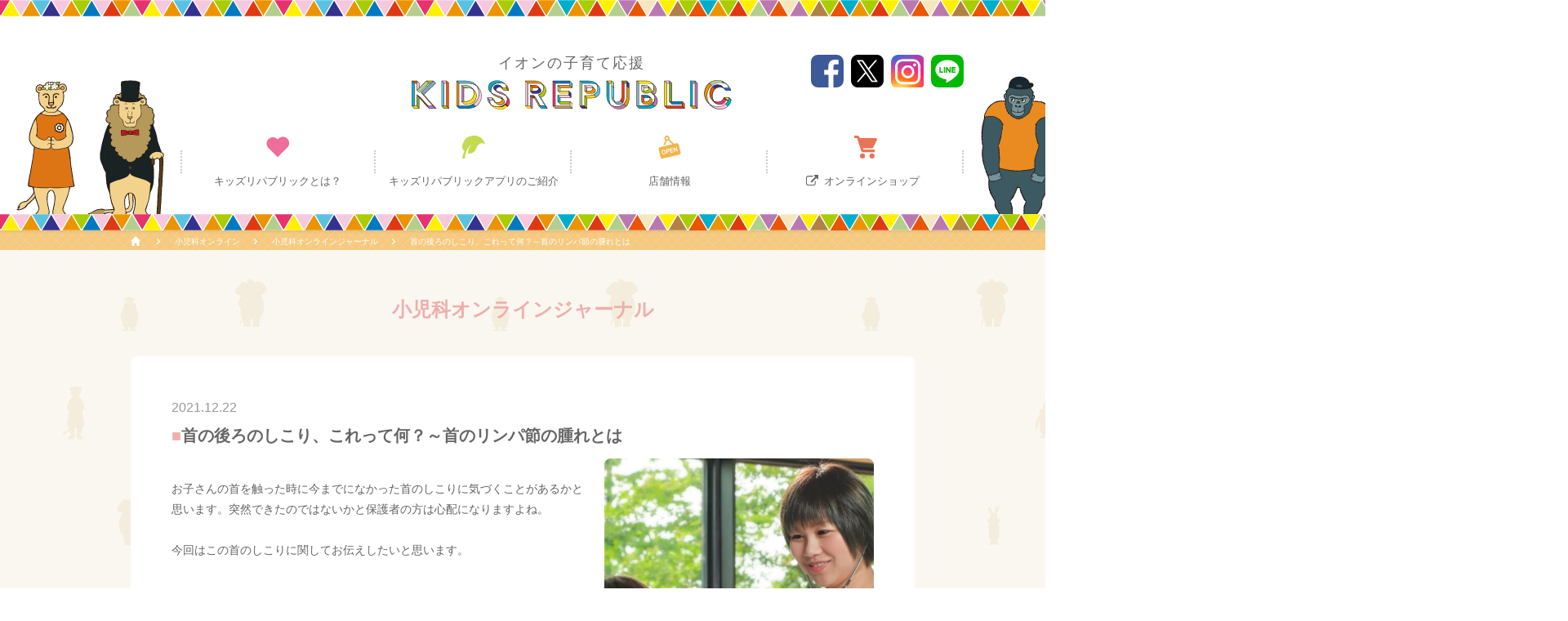

--- FILE ---
content_type: text/html; charset=UTF-8
request_url: https://www.kidsrepublic.jp/pediatrics/journal/detail/211222.html
body_size: 6390
content:
<!DOCTYPE html>
<html>
<head>
<meta charset="utf-8">
<meta http-equiv="X-UA-Compatible" content="IE=edge">
<meta http-equiv="Content-Script-Type" content="text/javascript">
<title>首の後ろのしこり、これって何？～首のリンパ節の腫れとは｜小児科オンラインジャーナル｜小児科オンライン｜イオンの子育て応援 KIDS REPUBLIC キッズリパブリック</title>
<meta name="description" content="子どもは、未来をつくる人。そんな大切な子どもたちと、ご家族をはじめ、叔父さま、叔母さま、子どもの成長を見守るみなさまを応援したい。イオンの子育て応援アプリ「キッズリパブリック」では、お子さまの健やかな成長を応援いたします。">
<meta name="keywords" content="キッズリパブリックアプリ, KIDSREPUBLICAPLI, アプリ,ママ,子ども,ベビー,赤ちゃん,育児,子育て,出産準備,トイ,おもちゃ,クーポン,オンラインショップ,ベビーベーシック">
<meta name="format-detection" content="telephone=no">
<link rel="shortcut icon" href="../../../img/favicon.ico" type="image/vnd.microsoft.icon">
<link rel="stylesheet" href="../../../css/reset_2nd.css">
<link href="//netdna.bootstrapcdn.com/font-awesome/4.0.3/css/font-awesome.min.css" rel="stylesheet">
<link rel="stylesheet" href="../../../css/font-awesome.min_2nd.css">
<link rel="stylesheet" href="../../../css/style_2nd.css">
<link rel="stylesheet" href="../../../css/top_2nd.css">
<link rel="stylesheet" href="../../../css/service_2nd.css">
<link rel="stylesheet" href="../../../css/concept_2nd.css">
<link rel="stylesheet" href="../../../css/pediatrics.css">
<link rel="stylesheet" href="../../../css/bxslider_2nd.css">
<link rel="stylesheet" href="../../../css/slick_2nd.css">
<link rel="stylesheet" href="../../../css/newsdetail_2nd.css">

<script type="text/javascript">
if ((navigator.userAgent.indexOf('iPhone') > 0) || navigator.userAgent.indexOf('iPod') > 0 || navigator.userAgent.indexOf('Android') > 0) {
  document.write('<meta name="viewport" content="width=device-width, initial-scale=1">');
}else{
  document.write('<meta name="viewport" content="width=1200">');
}
</script>
<!--[if lt IE 9]>
<script src="../../../js/html5shiv-printshiv.js"></script>
<script src="../../../js/respond.js"></script>
<![endif]-->
<!-- Google Tag Manager --><script>(function(w,d,s,l,i){w[l]=w[l]||[];w[l].push({'gtm.start':new Date().getTime(),event:'gtm.js'});var f=d.getElementsByTagName(s)[0],j=d.createElement(s),dl=l!='dataLayer'?'&l='+l:'';j.async=true;j.src='https://www.googletagmanager.com/gtm.js?id='+i+dl;f.parentNode.insertBefore(j,f);})(window,document,'script','dataLayer','GTM-MHPQZKD');</script><!-- End Google Tag Manager --></head>
<body class="journal">
<!-- Google Tag Manager (noscript) --><noscript><iframe src='https://www.googletagmanager.com/ns.html?id=GTM-MHPQZKD' height='0' width='0' style='display:none;visibility:hidden'></iframe></noscript><!-- End Google Tag Manager (noscript) -->
<script type='text/javascript' src='https://autoline.link/kidsrepublic/c/kidsrepublic/main.js'></script>

<header>
<div class="h-wrap">
  <div class="h-block">
    <h1>
      <span class="header-mini-title">イオンの子育て応援</span>
      <a href="/">
        <img src="/img/ico/logo-images.svg" alt="KIDS REPUBLIC">
      </a>
    </h1>
    <ul class="header-sns">
      <li>
        <a href="https://www.facebook.com/aeonretail/" target="_blank" onclick="ga('send', 'event', 'facebook', 'badge', 'journal_detail', 1, {'nonInteraction': 1});"><img src="/img/ico/ico-sns-fb.svg" alt=""></a>
      </li>
      <li>
        <a href="https://twitter.com/kidsrepublicjp" target="_blank" onclick="ga('send', 'event', 'twitter', 'badge', 'journal_detail', 1, {'nonInteraction': 1});"><img src="/img/ico/ico-sns-x.png" alt="" style="width:100%"></a>
      </li>
      <li>
        <a href="https://www.instagram.com/kidsrepublic_jp/" target="_blank" onclick="ga('send', 'event', 'instagram', 'badge', 'journal_detail', 1, {'nonInteraction': 1});"><img src="/img/ico/ico-sns-insta.svg" alt=""></a>
      </li>
      <!--li style="width:80px;padding-top:10px">
        <div class="line-it-button" data-lang="ja" data-type="friend" data-env="REAL" data-lineId="@451ljztn" style="display:none;"></div><script src="https://www.line-website.com/social-plugins/js/thirdparty/loader.min.js" async="async" defer="defer"></script>
      </li-->
      <li>
        <a href="https://lin.ee/kKYoq3w" target="_blank" onclick="ga('send', 'event', 'line', 'badge', 'journal_detail', 1, {'nonInteraction': 1});"><img src="/img/ico/ico-sns-line.svg" alt=""></a>
      </li>
    </ul>

    <div class="menu-hamburger">
      <p>
        <span></span>
        <span></span>
        <span></span>
      </p>
    <!-- / .menu-hamburger --></div>
      
    <nav class="menu">
      <div class="menu-scroll-sp">
        <div class="menu-close">
          <p>
            <span></span>
            <span></span>
          </p>
        </div>
        <ul class="header-menu">
          <li class="sp">
            <a href="/" class="menu-about">
              <span class="menu-ico">
                <img src="/img/ico/ico-menu-top.svg">
              </span>
              <span>トップページ</span>
            </a>
          </li>
          <li>
            <a href="/brand/" class="menu-about">
              <span class="menu-ico">
                <img src="/img/ico/ico-menu-about.svg">
              </span>
              <span>キッズリパブリックとは？</span>
            </a>
          </li>
          <li>
            <a href="/about/" class="menu-intro">
              <span class="menu-ico">
                <img src="/img/ico/ico-menu-intro.svg">
              </span>
              <span>キッズリパブリック<br class="sp">アプリのご紹介</span>
            </a>
          </li>
          <li>
            <a href="/shop/" class="menu-info">
              <span class="menu-ico">
                <img src="/img/ico/ico-menu-info.svg">
              </span>
              <span>店舗情報</span>
            </a>
          </li>
          <!-- <li>
            <a href="" class="menu-news">
              <span class="menu-ico">
                <img src="/img/ico/ico-menu-news.svg">
              </span>
              <span>ニュース</span>
            </a>
          </li> -->
          <li>
            <a href="https://aeonretail.com/Page/k-app-top.aspx?utm_source=aeon_kidsrepublic&utm_medium=website&utm_campaign=k_brandsite" target="_blank" class="menu-shop" onclick="ga('send', 'event', 'kr-store', 'global', 'journal_detail', 1, {'nonInteraction': 1});">
              <span class="menu-ico">
                <img src="/img/ico/ico-menu-shop.svg">
              </span>
              <span class="ico-link">オンラインショップ</span>
            </a>
          </li>
        </ul>

        <ul class="hamburger-sns">
          <li>
            <a href="https://www.facebook.com/aeonretail/" target="_blank" onclick="ga('send', 'event', 'facebook', 'badge', 'journal_detail', 1, {'nonInteraction': 1});"><img src="/img/ico/ico-sns-fb.svg" alt=""></a>
          </li>
          <li>
            <a href="https://twitter.com/kidsrepublicjp" target="_blank" onclick="ga('send', 'event', 'twitter', 'badge', 'journal_detail', 1, {'nonInteraction': 1});"><img src="/img/ico/ico-sns-x.png" alt=""></a>
          </li>
          <li>
            <a href="https://www.instagram.com/kidsrepublic_jp/" target="_blank" onclick="ga('send', 'event', 'instagram', 'badge', 'journal_detail', 1, {'nonInteraction': 1});"><img src="/img/ico/ico-sns-insta.svg" alt=""></a>
          </li>
          <li>
            <a href="https://lin.ee/kKYoq3w" target="_blank" onclick="ga('send', 'event', 'line', 'badge', 'journal_detail', 1, {'nonInteraction': 1});"><img src="/img/ico/ico-sns-line.svg" alt=""></a>
          </li>
        </ul>

        <!--div class="sp" style="margin-top:20px;text-align:center">
          <div class="line-it-button" data-lang="ja" data-type="friend" data-env="REAL" data-lineId="@451ljztn" style="display:none;"></div><script src="https://www.line-website.com/social-plugins/js/thirdparty/loader.min.js" async="async" defer="defer"></script>
        </div-->

        <ul class="header-menu-sp">
          <li>
            <a href="/contact/">お問い合わせ</a>
          </li>
          <li>
            <a href="/sitemap/">サイトマップ</a>
          </li>
          <li>
             <a href="http://www.aeonretail.jp/privacy/index.html" target="_blank" onclick="ga('send', 'event', 'aeonretail', 'global', 'journal_detail', 1, {'nonInteraction': 1});">プライバシーポリシー</a>
          </li>
          <li>
            <a href="/terms/">利用規約</a>
          </li>
          <li>
            <a href="http://www.aeonretail.jp/" target="_blank" onclick="ga('send', 'event', 'aeonretail', 'global', 'journal_detail', 1, {'nonInteraction': 1});">イオンリテールサイト</a>
          </li>
        </ul>
      </div>
    <!-- / .menu --></nav>
  <!-- /.h-block --></div>

  <!--=== headeranimals ===-->
      <div class="header-animals-box">
        <div class="header-animals-figure header-animals-lioness">
          <img src="/img/animals/img-animal-lioness.png" alt="">
        </div>
        <div class="header-animals-figure header-animals-lion">
          <img src="/img/animals/img-animal-lion.png" alt="">
        </div>
        <div class="header-animals-figure header-animals-gorilla">
          <img src="/img/animals/img-animal-gorilla.png" alt="">
        </div>
        <div class="header-animals-figure header-animals-penguin">
          <img src="/img/animals/img-animal-penguin.png" alt="">
        </div>
      </div>
    <!--=== /.headeranimals ===-->

  <!-- /.h-wrap --></div>
  <div class="h-line"><img src="/img/top/img-header-line.png" alt=""></div>
</header>

<div class="contents top-bg">
  <div class="breadcrumbs">
    <ul>
      <li>
        <a href="../../../">
          <img src="../../../img/common/ico-home.svg">
        </a>
      </li>
      <li><a href="../../../pediatrics/">小児科オンライン</a></li>
      <li><a href="../../../pediatrics/journal/">小児科オンラインジャーナル</a></li>
      <li>首の後ろのしこり、これって何？～首のリンパ節の腫れとは</li>
    </ul>
  <!-- / .breadcrumbs --></div>

<div class="section-box">
<section class="news-detail-section">
<h2 class="news-detail-h2">小児科オンラインジャーナル</h2>

<div class="news-top-box">
<div class="news-detail-cont">
<span class="news-detail-title">
<span class="news-detail-subtitle">2021.12.22<!--<span class="news-detail-new">NEW!</span>--></span>
<h3 class="news-detail-h3">首の後ろのしこり、これって何？～首のリンパ節の腫れとは</h3>
</span>
<span class="column-detail-imgR"><img src="../../../img/pediatrics/journal/211222.jpg"></span>
<p class="news-detail-text  news-detail-text-bottom">
お子さんの首を触った時に今までになかった首のしこりに気づくことがあるかと思います。突然できたのではないかと保護者の方は心配になりますよね。<br>
<br>
今回はこの首のしこりに関してお伝えしたいと思います。<br>
</p>

<div style="clear:both;"></div><!--調整用-->

<p class="news-detail-bold news-detail-text-bottom">■首のしこりの正体はリンパ節であることが多いです</p>
<p class="news-detail-text">
首のしこりの正体は「リンパ節」であることがほとんどです。体には血管と同じように「リンパ管」が全身に張り巡らされており、その中を「リンパ液」が流れています。リンパ節はリンパ管のところどころにあり、首、脇の下、脚の付け根、胸などでは体の表面から触れることができます。役割としては、簡単にいうと体の外から入ってきた細菌やウイルスに反応して、排除しようとする働きを担っています。一般的には大きさは1cm以下で豆の形をしているものが多いです。また首はリンパ節がもっとも腫れやすいところとして知られています。<br>
</p>

<div style="clear:both;"></div><!--調整用-->

<p class="news-detail-bold news-detail-text-bottom">■リンパ節が腫れる（大きくなる）原因は感染が最多です</p>
<p class="news-detail-text">
リンパ節が大きくなる原因は何らかの細菌やウイルスの感染が最多です。リンパ節は体の免疫機能を担っているので、感染した際には反応して大きくなります。もう少し正確に言うと、細菌やウイルスと戦う細胞などがそのリンパ節に集まって大きくなります。ですので、お子さんに多いかぜ（ほとんどはウイルスが感染することによる上気道炎）や溶連菌感染症（細菌が感染することによるのどの炎症）などでは、よくリンパ節が大きくなります。<br>
</p>

<div style="clear:both;"></div><!--調整用-->

<p class="news-detail-bold news-detail-text-bottom">■かぜなどの症状がなくリンパ節が大きな場合は受診しましょう</p>
<p class="news-detail-text">
リンパ節が大きくなる原因は感染がほとんどですが、それ以外でもリンパ節は大きくなります。<br>
<br>
白血病やリンパ腫などの腫瘍でも大きくなりますが、一般的にはこれらの場合は、首のリンパ節だけではなく全身あちこちのリンパ節が大きくなると言われています。<br>
<br>
ですので、かぜなどの症状がなくリンパ節が大きくなったまま改善しない場合や、首以外のリンパ節も大きくなっているようであれば、病院で診察を受けましょう。<br>
</p>

<div style="clear:both;"></div><!--調整用-->

<p class="news-detail-text">
小児科オンラインはこれからもお子さんの発達に関わる問題を解決するために情報を発信していきます。<br>
（小児科医　田中俊之）<br>
</p>

﻿<!--アプリダウンロードここから-->
<p class="news-detail-text">便利でお得なキッズリパブリックアプリのダウンロードはこちら。</p>
<ul class="news-detail-dl">
	<li class="news-detail-dlList">
		<a href="https://itunes.apple.com/jp/app/kizzuripaburikku-dong-hu-zhong/id1145805405?l=ja&amp;ls=1&amp;mt=8" target="_blank" onclick="ga('send', 'event', 'dl-apple', 'badge', 'journal_detail', 1, {'nonInteraction': 1});" class="news-detail-dlListLink">
			<img src="../../../img/top/btn-app.png" alt="App Storeからダウンロード" class="news-detail-dlListLinkImg">
		</a>
	</li>
	<li class="news-detail-dlList">
		<a href="https://play.google.com/store/apps/details?id=jp.aeonretail.aeon.kidsrepublic&amp;hl=ja" target="_blank" onclick="ga('send', 'event', 'dl-google', 'badge', 'journal_detail', 1, {'nonInteraction': 1});" class="news-detail-dlListLink">
			<img src="../../../img/top/btn-google.png" alt="Google Playで手に入れよう" class="news-detail-dlListLinkImg">
		</a>
	</li>
</ul>
<!--アプリダウンロードここまで-->

        <!-- / .news-detail-cont --></div>
      <!-- / .news-top-box --></div>

<!--月次アーカイブここから -->
<div id="archive" class="service-box top-box-news top-box-campaign top-box-news-journal archive">
<ul>
<li>
<h2 class="top-news-title top-journal-title archive">月次アーカイブ</h2>
<div class="news-box">
<div class="news-list">
<!--小児科オンラインジャーナルここから -->
<dl class="new-link">
	<dt></dt>
	<dd class="news-link"><a href="/pediatrics/journal/202404.html">2024年4月</a></dd>
</dl>
<dl class="new-link">
	<dt></dt>
	<dd class="news-link"><a href="/pediatrics/journal/202402.html">2024年2月</a></dd>
</dl>
<dl class="new-link">
	<dt></dt>
	<dd class="news-link"><a href="/pediatrics/journal/202312.html">2023年12月</a></dd>
</dl>
<dl class="new-link">
	<dt></dt>
	<dd class="news-link"><a href="/pediatrics/journal/202310.html">2023年10月</a></dd>
</dl>
<dl class="new-link">
	<dt></dt>
	<dd class="news-link"><a href="/pediatrics/journal/202308.html">2023年8月</a></dd>
</dl>
<dl class="new-link">
	<dt></dt>
	<dd class="news-link"><a href="/pediatrics/journal/202306.html">2023年6月</a></dd>
</dl>
<dl class="new-link">
	<dt></dt>
	<dd class="news-link"><a href="/pediatrics/journal/202302.html">2023年2月</a></dd>
</dl>
<dl class="new-link">
	<dt></dt>
	<dd class="news-link"><a href="/pediatrics/journal/202301.html">2023年1月</a></dd>
</dl>
<dl class="new-link">
	<dt></dt>
	<dd class="news-link"><a href="/pediatrics/journal/202212.html">2022年12月</a></dd>
</dl>
<dl class="new-link">
	<dt></dt>
	<dd class="news-link"><a href="/pediatrics/journal/202211.html">2022年11月</a></dd>
</dl>
<dl class="new-link">
	<dt></dt>
	<dd class="news-link"><a href="/pediatrics/journal/202210.html">2022年10月</a></dd>
</dl>
<dl class="new-link">
	<dt></dt>
	<dd class="news-link"><a href="/pediatrics/journal/202209.html">2022年9月</a></dd>
</dl>
<dl class="new-link">
	<dt></dt>
	<dd class="news-link"><a href="/pediatrics/journal/202208.html">2022年8月</a></dd>
</dl>
<dl class="new-link">
	<dt></dt>
	<dd class="news-link"><a href="/pediatrics/journal/202207.html">2022年7月</a></dd>
</dl>
<dl class="new-link">
	<dt></dt>
	<dd class="news-link"><a href="/pediatrics/journal/202206.html">2022年6月</a></dd>
</dl>
<dl class="new-link">
	<dt></dt>
	<dd class="news-link"><a href="/pediatrics/journal/202205.html">2022年5月</a></dd>
</dl>
<dl class="new-link">
	<dt></dt>
	<dd class="news-link"><a href="/pediatrics/journal/202204.html">2022年4月</a></dd>
</dl>
<dl class="new-link">
	<dt></dt>
	<dd class="news-link"><a href="/pediatrics/journal/202203.html">2022年3月</a></dd>
</dl>
<dl class="new-link">
	<dt></dt>
	<dd class="news-link"><a href="/pediatrics/journal/202202.html">2022年2月</a></dd>
</dl>
<dl class="new-link">
	<dt></dt>
	<dd class="news-link"><a href="/pediatrics/journal/202201.html">2022年1月</a></dd>
</dl>
<dl class="new-link">
	<dt></dt>
	<dd class="news-link"><a href="/pediatrics/journal/202112.html">2021年12月</a></dd>
</dl>
<dl class="new-link">
	<dt></dt>
	<dd class="news-link"><a href="/pediatrics/journal/202111.html">2021年11月</a></dd>
</dl>
<dl class="new-link">
	<dt></dt>
	<dd class="news-link"><a href="/pediatrics/journal/202110.html">2021年10月</a></dd>
</dl>
<dl class="new-link">
	<dt></dt>
	<dd class="news-link"><a href="/pediatrics/journal/202109.html">2021年9月</a></dd>
</dl>
<dl class="new-link">
	<dt></dt>
	<dd class="news-link"><a href="/pediatrics/journal/202108.html">2021年8月</a></dd>
</dl>
<dl class="new-link">
	<dt></dt>
	<dd class="news-link"><a href="/pediatrics/journal/202107.html">2021年7月</a></dd>
</dl>
<dl class="new-link">
	<dt></dt>
	<dd class="news-link"><a href="/pediatrics/journal/202106.html">2021年6月</a></dd>
</dl>
<dl class="new-link">
	<dt></dt>
	<dd class="news-link"><a href="/pediatrics/journal/202105.html">2021年5月</a></dd>
</dl>
<dl class="new-link">
	<dt></dt>
	<dd class="news-link"><a href="/pediatrics/journal/202104.html">2021年4月</a></dd>
</dl>
<dl class="new-link">
	<dt></dt>
	<dd class="news-link"><a href="/pediatrics/journal/202103.html">2021年3月</a></dd>
</dl>
<dl class="new-link">
	<dt></dt>
	<dd class="news-link"><a href="/pediatrics/journal/202102.html">2021年2月</a></dd>
</dl>
<dl class="new-link">
	<dt></dt>
	<dd class="news-link"><a href="/pediatrics/journal/202101.html">2021年1月</a></dd>
</dl>
<dl class="new-link">
	<dt></dt>
	<dd class="news-link"><a href="/pediatrics/journal/202012.html">2020年12月</a></dd>
</dl>
<dl class="new-link">
	<dt></dt>
	<dd class="news-link"><a href="/pediatrics/journal/202011.html">2020年11月</a></dd>
</dl>
<dl class="new-link">
	<dt></dt>
	<dd class="news-link"><a href="/pediatrics/journal/202010.html">2020年10月</a></dd>
</dl>
<dl class="new-link">
	<dt></dt>
	<dd class="news-link"><a href="/pediatrics/journal/202009.html">2020年9月</a></dd>
</dl>
<dl class="new-link">
	<dt></dt>
	<dd class="news-link"><a href="/pediatrics/journal/202008.html">2020年8月</a></dd>
</dl>
<dl class="new-link">
	<dt></dt>
	<dd class="news-link"><a href="/pediatrics/journal/202007.html">2020年7月</a></dd>
</dl>
<dl class="new-link">
	<dt></dt>
	<dd class="news-link"><a href="/pediatrics/journal/202006.html">2020年6月</a></dd>
</dl>
<dl class="new-link">
	<dt></dt>
	<dd class="news-link"><a href="/pediatrics/journal/202005.html">2020年5月</a></dd>
</dl>
<dl class="new-link">
	<dt></dt>
	<dd class="news-link"><a href="/pediatrics/journal/202004.html">2020年4月</a></dd>
</dl>
<dl class="new-link">
	<dt></dt>
	<dd class="news-link"><a href="/pediatrics/journal/202003.html">2020年3月</a></dd>
</dl>
<dl class="new-link">
	<dt></dt>
	<dd class="news-link"><a href="/pediatrics/journal/202002.html">2020年2月</a></dd>
</dl>
<dl class="new-link">
	<dt></dt>
	<dd class="news-link"><a href="/pediatrics/journal/202001.html">2020年1月</a></dd>
</dl>
<dl class="new-link">
	<dt></dt>
	<dd class="news-link"><a href="/pediatrics/journal/201912.html">2019年12月</a></dd>
</dl>
<dl class="new-link">
	<dt></dt>
	<dd class="news-link"><a href="/pediatrics/journal/201911.html">2019年11月</a></dd>
</dl>
<dl class="new-link">
	<dt></dt>
	<dd class="news-link"><a href="/pediatrics/journal/201910.html">2019年10月</a></dd>
</dl>
<dl class="new-link">
	<dt></dt>
	<dd class="news-link"><a href="/pediatrics/journal/201909.html">2019年9月</a></dd>
</dl>
<dl class="new-link">
	<dt></dt>
	<dd class="news-link"><a href="/pediatrics/journal/201908.html">2019年8月</a></dd>
</dl>
<dl class="new-link">
	<dt></dt>
	<dd class="news-link"><a href="/pediatrics/journal/201907.html">2019年7月</a></dd>
</dl>
<dl class="new-link">
	<dt></dt>
	<dd class="news-link"><a href="/pediatrics/journal/201906.html">2019年6月</a></dd>
</dl>
<dl class="new-link">
	<dt></dt>
	<dd class="news-link"><a href="/pediatrics/journal/201905.html">2019年5月</a></dd>
</dl>
<dl class="new-link">
	<dt></dt>
	<dd class="news-link"><a href="/pediatrics/journal/201904.html">2019年4月</a></dd>
</dl>
<dl class="new-link">
	<dt></dt>
	<dd class="news-link"><a href="/pediatrics/journal/201903.html">2019年3月</a></dd>
</dl>
<dl class="new-link">
	<dt></dt>
	<dd class="news-link"><a href="/pediatrics/journal/201902.html">2019年2月</a></dd>
</dl>
<dl class="new-link">
	<dt></dt>
	<dd class="news-link"><a href="/pediatrics/journal/201901.html">2019年1月</a></dd>
</dl>
<dl class="new-link">
	<dt></dt>
	<dd class="news-link"><a href="/pediatrics/journal/201812.html">2018年12月</a></dd>
</dl>
<dl class="new-link">
	<dt></dt>
	<dd class="news-link"><a href="/pediatrics/journal/201811.html">2018年11月</a></dd>
</dl>
<dl class="new-link">
	<dt></dt>
	<dd class="news-link"><a href="/pediatrics/journal/201810.html">2018年10月</a></dd>
</dl>
<dl class="new-link">
	<dt></dt>
	<dd class="news-link"><a href="/pediatrics/journal/201809.html">2018年9月</a></dd>
</dl>
<dl class="new-link">
	<dt></dt>
	<dd class="news-link"><a href="/pediatrics/journal/201808.html">2018年8月</a></dd>
</dl>
<dl class="new-link">
	<dt></dt>
	<dd class="news-link"><a href="/pediatrics/journal/201807.html">2018年7月</a></dd>
</dl>
<dl class="new-link">
	<dt></dt>
	<dd class="news-link"><a href="/pediatrics/journal/201806.html">2018年6月</a></dd>
</dl>
<dl class="new-link">
	<dt></dt>
	<dd class="news-link"><a href="/pediatrics/journal/201805.html">2018年5月</a></dd>
</dl>
<dl class="new-link">
	<dt></dt>
	<dd class="news-link"><a href="/pediatrics/journal/201804.html">2018年4月</a></dd>
</dl>
<dl class="new-link">
	<dt></dt>
	<dd class="news-link"><a href="/pediatrics/journal/201803.html">2018年3月</a></dd>
</dl>
<dl class="new-link">
	<dt></dt>
	<dd class="news-link"><a href="/pediatrics/journal/201802.html">2018年2月</a></dd>
</dl>
<dl class="new-link">
	<dt></dt>
	<dd class="news-link"><a href="/pediatrics/journal/201801.html">2018年1月</a></dd>
</dl>
<dl class="new-link">
	<dt></dt>
	<dd class="news-link"><a href="/pediatrics/journal/201712.html">2017年12月</a></dd>
</dl>
<dl class="new-link">
	<dt></dt>
	<dd class="news-link"><a href="/pediatrics/journal/201711.html">2017年11月</a></dd>
</dl>
<dl class="new-link">
	<dt></dt>
	<dd class="news-link"><a href="/pediatrics/journal/201710.html">2017年10月</a></dd>
</dl>
<dl class="new-link">
	<dt></dt>
	<dd class="news-link"><a href="/pediatrics/journal/201709.html">2017年9月</a></dd>
</dl>
<dl class="new-link">
	<dt></dt>
	<dd class="news-link"><a href="/pediatrics/journal/201708.html">2017年8月</a></dd>
</dl>
<dl class="new-link">
	<dt></dt>
	<dd class="news-link"><a href="/pediatrics/journal/201707.html">2017年7月</a></dd>
</dl>
<dl class="new-link">
	<dt></dt>
	<dd class="news-link"><a href="/pediatrics/journal/201706.html">2017年6月</a></dd>
</dl>
<dl class="new-link">
	<dt></dt>
	<dd class="news-link"><a href="/pediatrics/journal/201705.html">2017年5月</a></dd>
</dl>
<!--小児科オンラインジャーナルここまで -->
</div>
<p class="archive-btn js-archive">もっと見る</p>
</div>
</li>
</ul>
</div>
<!--月次アーカイブここまで -->

<!--コラムリンクボタン集ここから-->
<ul class="journal-anchor journal-anchor-foot topics-link" id="columnlinks">
	<li class="journal-anchor-list"><a href="/column/archive_column.html" class="journal-anchor-list-link journal-anchor-list-link-kosodate">子育てコラム</a></li>
	<li class="journal-anchor-list"><a href="/column/archive_real.html" class="journal-anchor-list-link journal-anchor-list-link-real">子育てのホンネ研究所</a></li>
	<li class="journal-anchor-list"><a href="/pediatrics/today/" class="journal-anchor-list-link journal-anchor-list-link-today">きょうの診察室</a></li>
	<li class="journal-anchor-list"><a href="/pediatrics/journal/" class="journal-anchor-list-link journal-anchor-list-link-syonika">小児科オンラインジャーナル</a></li>
	<li class="journal-anchor-list"><a href="/pediatrics/premama/" class="journal-anchor-list-link journal-anchor-list-link-mama">産婦人科オンラインジャーナル</a></li>
</ul>
<!--コラムリンクボタン集ここまで-->

      <span class="news-back-btn">
        <a href="../" class="news-back-link noIcon">小児科オンラインジャーナル一覧へ戻る</a>
      </span>
    <!-- / .news-detail-section --></section>

  <!-- / .section-box --></div>
<!-- / .contents --></div>

<!--footer読み込み-->
<!--=== footeranimals ===-->
<div class="footer-animals-box about-bg">
	<div class="footer-animals-figure footer-animals-stoat">
		<img src="/img/animals/img-animal-stoat.png" alt="">
	</div>
	<div class="footer-animals-figure footer-animals-tiger">
		<img src="/img/animals/img-animal-tiger.png" alt="">
	</div>
	<div class="footer-animals-figure footer-animals-elephant-2">
		<img src="/img/animals/img-animal-elephant-2.png" alt="">
	</div>
	<div class="footer-animals-figure footer-animals-goat">
		<img src="/img/animals/img-animal-goat.png" alt="">
	</div>
	<div class="sp-footer-animals">
		<img src="/img/animals/img-sp-footer-animals.png" alt="">
	</div>
</div>
<!--=== /.footeranimals ===-->

<div class="section-box">
	<section class="foot-banner">
	<ul id="footer-banner">
		<!-- まいｸﾗ  -->
		<li><a href="https://www.mycrowdfunding.aeon.co.jp/" target="_blank"><img src="/img/footer/bnr-footer_22.png" alt="まいクラウドファンディング"></a></li>

		<!-- ｲｵﾝｽﾀｲﾙｵﾝﾗｲﾝ -->
		<li><a href="https://aeonretail.com/Page/k-app-top.aspx?utm_source=aeon_kidsrepublic&utm_medium=website&utm_campaign=k_brandsite" target="_blank"><img src="/img/footer/bnr-footer_14.jpg" alt="KIDS REPUBLIC キッズリパブリック オンラインショップ"></a></li>

		<!-- ｲｵﾝﾈｯﾄｽｰﾊﾟｰ -->
		<li><a href="https://shop.aeon.com/netsuper/nspr?utm_source=kidsrepublic&utm_medium=banner&utm_campaign=banner_3ViZwUc9" target="_blank"><img src="/img/footer/bnr-footer_18.jpg" alt="食品・日用品を店舗からお届け！ おうちでイオン イオンネットスーパー"></a></li>

		<!-- ｲｵﾝﾊﾞｲｸﾓｰﾙ -->
		<li><a href="https://aeonbike.jp/?utm_source=KR&utm_medium=bnr&utm_campaign=top" target="_blank"><img src="/img/footer/bnr-footer_9.jpg" alt="イオンバイク"></a></li>

		<!-- 3FIT -->
		<li><a href="https://bit.ly/3nMTqfE" target="_blank"><img src="/img/footer/bnr-footer_10.jpg" alt="3FIT"></a></li>

		<!-- いいことﾅﾋﾞ -->
		<li><a href="https://iicoto.info/?utm_source=kidsrepublic&utm_medium=banner&utm_campaign=iicotonavibanner" target="_blank"><img src="/img/footer/bnr-footer_12.png" alt="いいことナビ"></a></li>

		<!-- ﾄﾗﾍﾞﾙﾓｰﾙ -->
		<li><a href="https://www.aeoncompass.com/?utm_source=kidsre&utm_medium=hpbnr&utm_campaign=top" target="_blank"><img src="/img/footer/bnr-footer_20.png" alt="イオントラベルモール"></a></li>

		<!-- ほけん相談 -->
		<li><a href="https://www.hokenmarket.net/?utm_source=kidsrepublic&utm_medium=banner&utm_campaign=gkigyou_link" target="_blank"><img src="/img/footer/bnr-footer_16.jpg" alt="イオンのほけん相談"></a></li>

		<!--ﾀﾏﾙWeb-->
		<li><a href="https://www.aeonbank.co.jp/special/?trcd=g100001156" target="_blank"><img src="/img/footer/bnr-footer_21.png" alt="タマルWeb"></a></li>
	</ul>
	</section>
<!-- / .section-box -->
</div>

<div class="top-back">
	<a href="#"><img src="/img/common/btn-top.svg"></a>
<!-- / .top-back -->
</div>

<footer>
	<div class="wrap">
	<p class="f-logo"><img src="/img/ico/logo-images.svg" alt="KIDS REPUBLIC"></p>
	<ul class="f-sns">
		<li><a href="https://www.facebook.com/aeonretail/" target="_blank" onclick="ga('send', 'event', 'facebook', 'badge', 'journal_detail', 1, {'nonInteraction': 1});"><img src="/img/ico/ico-sns-fb.svg" alt=""></a></li>
		<li><a href="https://twitter.com/kidsrepublicjp" target="_blank" onclick="ga('send', 'event', 'tweet', 'badge', 'journal_detail', 1, {'nonInteraction': 1});"><img src="/img/ico/ico-sns-x.png" alt="" style="width:100%"></a></li>
		<li><a href="https://www.instagram.com/kidsrepublic_jp/" target="_blank" onclick="ga('send', 'event', 'instagram', 'badge', 'journal_detail', 1, {'nonInteraction': 1});"><img src="/img/ico/ico-sns-insta.svg" alt=""></a></li>
		<li><a href="https://lin.ee/kKYoq3w" target="_blank" onclick="ga('send', 'event', 'line', 'badge', 'journal_detail', 1, {'nonInteraction': 1});"><img src="/img/ico/ico-sns-line.svg" alt=""></a></li>
	</ul>
	<div class="cf f-inner">
	<ul class="f-menu">
		<li><a href="/contact/">お問い合わせ</a></li>
		<li><a href="/sitemap/">サイトマップ</a></li>
		<li><a href="http://www.aeonretail.jp/privacy/index.html" target="_blank" onclick="ga('send', 'event', 'aeonretail', 'footer', 'journal_detail', 1, {'nonInteraction': 1});">プライバシーポリシー</a></li>
		<li><a href="/terms/">利用規約</a></li>
		<li><a href="http://www.aeonretail.jp/" target="_blank" onclick="ga('send', 'event', 'aeonretail', 'footer', 'journal_detail', 1, {'nonInteraction': 1});">イオンリテールサイト</a></li>
	</ul>
	<p class="copy">Copyright (c) AEON RETAIL Co., Ltd. all rights reserved.</p>
</div>
<!-- / .wrap -->
</div>
<!-- / footer -->
</footer>

<script src="../../../js/jquery-3.7.1.min.js"></script>
<script src="../../../js/bxslider.js"></script>
<script src="../../../js/slick.js"></script>
<script src="../../../js/function.js"></script>

</body>
</html>


--- FILE ---
content_type: text/css
request_url: https://www.kidsrepublic.jp/css/style_2nd.css
body_size: 4526
content:
@charset "utf-8";

html {
  position: relative;
}

html::before {
  content: "";
  display: block;
  width: 100%;
  height: 5px;  /*background: url('../img/top/img-top-line.gif') repeat-x left;*/
  position: absolute;
  top: 0;
  z-index: 1;
}

/* body */

/* -------------------------------------------------- */
body {
  min-width: 1000px;
  color: #666;
  font-family: "游ゴシック", YuGothic, "ヒラギノ角ゴ Pro", "Hiragino Kaku Gothic Pro", "メイリオ", "Meiryo", sans-serif;
  font-weight: 500;
  line-height: 160%;
  position: relative;
  overflow: hidden;
}

img {
  vertical-align: bottom;
}

/* link */

/* -------------------------------------------------- */
p,
a {
  color: #646464;
}

a:link {
  text-decoration: none;
}

a:hover {
  opacity: 0.7;
  filter: alpha(opacity=70);
  -ms-filter: "alpha(opacity=70)";
  -moz-opacity: 0.7;
  -khtml-opacity: 0.7;
  zoom: 1;
  text-decoration: none;
  -webkit-transition: all 0.6s ease;
  -moz-transition: all 0.6s ease;
  -ms-transition: all 0.6s ease;
  transition: all 0.6s ease;
}

/* pc */

/* -------------------------------------------------- */
.pc {
  display: block !important;
}

.sp {
  display: none !important;
}

.bold {
  font-weight: 600;
}

/* header */
header {
  background-color: #fff;
  background-image: url('../img/top/img-header-line.png'), url('../img/top/img-header-line.png');
  background-repeat: repeat-x;
  background-position: top left, bottom left;
}

.h-wrap {
  width: 1400px;
  margin: 0 auto;
}

.h-block {
  width: 100%;
  position: relative;
  max-width: 960px;
  margin: 0 auto;
}

.h-block h1 {
  width: 100%;
  padding-top: 65px;
  text-align: center;
}

.h-block h1 img {
  width: 400px;
  height: 36px;
}

.header-sns {
  position: absolute;
  top: 67px;
  right: 0;
}

.header-sns li {
  display: inline-block;
  width: 40px;
  height: 40px;
  padding-left: 5px;
  vertical-align: top;
}

.hamburger-sns li {
  display: none;
}

/*===== ヘッダーの動物さん PC======*/
.header-animals-box {
  position: relative;
  margin-bottom: -10px;
  z-index: 10;
}

.header-animals-figure {
  align-self: baseline;
  position: absolute;
  bottom: 0;
}

.header-animals-lioness {
  left: 20px;
}

.header-animals-lion {
  left: 104px;
}

.header-animals-gorilla {
  right: 106px;
}

.header-animals-penguin {
  right: 13px;
}

/*===== ヘッダーの動物さんここまで　PC ======*/
.h-line {
  position: relative;
  line-height: 0;
  z-index: 11;
}

.menu-hamburger {
  display: none;
}

.header-menu {
  width: 960px;
  margin: 0 auto;
  padding: 17px 0 26px;
  overflow: hidden;
}

.header-menu li {
  width: 240px;
  float: left;
  text-align: center;
  position: relative;
}

.header-menu li:nth-of-type(2)::before {
  content: "";
  display: block;
  width: 1px;
  height: 28px;
  position: absolute;
  top: 35%;
  left: 0;
  border-right: 2px dotted #ccc;
}

.header-menu li::after {
  content: "";
  display: block;
  width: 1px;
  height: 28px;
  position: absolute;
  top: 35%;
  right: 0;
  border-right: 2px dotted #ccc;
}

.header-menu li a {
  width: 90%;
  margin: 0 auto;
  padding: 15px 0 10px;
  display: block;
  border-radius: 5px 5px 0 0;
  border-bottom: 2px solid #fff;
}

.intro .header-menu li a.menu-intro {
  border-bottom: 2px solid #AACC03;
  background: #fff;
}

.about .header-menu li a.menu-about {
  border-bottom: 2px solid #E6326E;
  background: #fff;
}

.info .header-menu li a.menu-info {
  border-bottom: 2px solid #ff9900;
  background: #fff;
}

.header-menu li a.menu-info,
.header-menu li a.menu-news {
  width: 90%;
  margin: 0 auto;
}

.header-menu li a:hover {
  opacity: 1;
}

.header-menu li a.menu-about:hover {
  border-bottom: 2px solid #E6326E;
}

.header-menu li a.menu-intro:hover {
  border-bottom: 2px solid #AACC03;
}

.header-menu li a.menu-info:hover {
  border-bottom: 2px solid #EB9400;
}

.header-menu li a.menu-news:hover {
  border-bottom: 2px solid #0079C2;
}

.header-menu li a.menu-shop:hover {
  border-bottom: 2px solid #E03811;
}

.header-menu li span {
  display: block;
  white-space: nowrap;
  font-size: 13px;
}

.header-menu li span.ico-link {
  padding-left: 15px;
  position: relative;
}

.header-menu li span.ico-link::before {
  content: "";
  display: block;
  position: absolute;
  top: 5px;
  left: 35px;
  width: 15px;
  height: 15px;
  background: url('../img/ico/ico-link.svg') no-repeat top center;
}

.header-menu li a span:first-child {
  margin-bottom: 15px;
}

.header-menu li a span img {
  width: 28px;
  height: 28px;
  -webkit-transition: all 0.6s ease;
  -moz-transition: all 0.6s ease;
  -ms-transition: all 0.6s ease;
  transition: all 0.6s ease;
}

.header-menu li a:hover span img {
  transform: translateY(-4px);
}

.h-block .sns-box {
  width: 275px;
  display: none;
  position: absolute;
  top: 0;
  right: 20px;
}

.h-block .sns-box li {
  display: inline-block;
  vertical-align: middle;
}

.h-block .sns-box li:first-child {
  margin: 0;
  margin-right: 45px;
}

.h-block .sns-box li span {
  width: 28px;
  height: 28px;
  margin-right: 5px;
  display: inline-block;
  vertical-align: middle;
}

.h-block .sns-box li:last-child img {
  width: 110px;
  height: 110px;
}

.header-menu-sp {
  display: none;
}

/* header */

/* contents */
.beige {
  background: #F8F6EF;
}

.section-box {
  width: 100%;
  position: relative;
  z-index: 11;
}

.section-box h2 {
  width: 100%;
  text-align: center;
}

.page-ttl {
  padding: 70px 0 50px;
  background: #fff;
}

.page-ttl-sub {
  padding-top: 10px;
  display: block;
  font-size: 16px;
}

.page-ttl.beige {
  background: #F9F6EE;
}

.page-ttl.top-intro {
  padding-bottom: 40px;
  background: url('../img/about/bg-intro.png') no-repeat top center;
  background-size: cover;
}

.page-ttl.top-about {
  padding-bottom: 40px;
  background: url('../img/about/bg-about.png') no-repeat top center;
  background-size: cover;
}

.page-ttl.rule {
  background: url(../img/top/bg-top-pc.jpg) repeat;
}

.intro .page-ttl::before {
  content: "";
  display: block;
  width: 100%;
  height: 24px;
  margin-bottom: 20px;
  background: url('../img/ico/ico-menu-intro.svg') no-repeat top center;
}

.about .page-ttl::before {
  content: "";
  display: block;
  width: 100%;
  height: 24px;
  margin-bottom: 20px;
  background: url('../img/ico/ico-menu-about.svg') no-repeat top center;
}

.shop .page-ttl::before {
  content: "";
  display: block;
  width: 100%;
  height: 24px;
  margin-bottom: 20px;
  background: url('../img/ico/ico-menu-info.svg') no-repeat top center;
}

.news .page-ttl::before {
  content: "";
  display: block;
  width: 100%;
  height: 24px;
  margin-bottom: 20px;
  background: url('../img/ico/ico-menu-news.svg') no-repeat top center;
}

.campaign .page-ttl::before {
  font-family: FontAwesome;
  content: "\f06b";
  display: block;
  margin-bottom: 20px;
  background: none;
  text-align: center;
  font-size: 30px;
  color: #E55438;
}

.campaign .sukusuku.page-ttl::before {
  content: '';
}

.page-ttl h2 {
  width: 960px;
  margin: 0 auto;
  font-size: 24px;
  font-weight: 600;
  color: #BE9C6D;
  position: relative;
}

.today .page-ttl h2 {
  color: #E55438;
}

.syoni .page-ttl h2 {
  color: #EEAFAD;
}

.mama .page-ttl h2 {
  /*color: #ff9900;*/
  color: #6dba31;
}

.page-ttl h2.schedule-top-h2::before,
.page-ttl h2.schedule-top-h2::after {
  display: none;
}

.page-ttl h2.schedule-top-h2 img {
  width: 570px;
  height: 86px;
}

.page-ttl.sukusuku h2 {
  color: #666;
}

.page-ttl h2::before,
.page-ttl h2::after {
  content: "";
  display: inline-block;
  vertical-align: middle;
  width: 36%;
  height: 1px;
  border-top: 1px solid #E1D2BF;
  position: absolute;
  top: 42%;
}

.syoni .page-ttl h2::before,
.syoni .page-ttl h2::after {
  display: none;
}

.mama .page-ttl h2::before,
.mama .page-ttl h2::after {
  display: none;
}

.today .page-ttl h2::before,
.today .page-ttl h2::after {
  display: none;
}

.about .page-ttl h2::before,
.about .page-ttl h2::after {
  width: 30%;
}

.intro .page-ttl h2::before,
.intro .page-ttl h2::after {
  width: 30%;
  border-top: 1px solid #99cc00;
}

.shop .page-ttl h2::before,
.shop .page-ttl h2::after {
  width: 40%;
  border-top: 1px solid #f2bd71;
}

.schedule .page-ttl h2::before,
.schedule .page-ttl h2::after {
  width: 20%;
}

.page-ttl.sukusuku h2::before,
.page-ttl.sukusuku h2::after {
  width: 19%;
  border-top: 1px solid #646464;
}

.news .page-ttl h2::before,
.news .page-ttl h2::after {
  /*width: 37%;
  border-top: 1px solid #4b9fd0;*/
  border: none;
}

.campaign .page-ttl h2::before,
.campaign .page-ttl h2::after {
  width: 37%;
  border-top: 1px solid #E55438;
}

.column .page-ttl h2::before,
.column .page-ttl h2::after {
  /*width: 24%;*/
  border: none;
}

.page-ttl h2::before {
  left: 0;
}

.page-ttl h2::after {
  right: 0;
}

.page-ttl p {
  width: 100%;
  margin-top: 15px;
  font-size: 14px;
  text-align: center;
  color: #BE9C6D;
}

.page-ttl p.item-caution-text {
  width: 940px;
  margin: 0 auto;
  margin-top: 15px;
  font-size: 18px;
  font-weight: 600;
  color: red;
  text-align: left;
}

.page-ttl.sukusuku p {
  color: #646464;
}

.wave-box {
  width: 100%;
  padding: 75px 0;
  background: rgba(170, 204, 3, 0.2);
  position: relative;
  z-index: 11;
}

.wave-box::before {
  content: "";
  display: block;
  width: 100%;
  height: 5px;
  margin-top: -5px;
  background: url('../img/common/bg-wave-green.gif') repeat-x;
  position: absolute;
  top: 0;
}

.wave-box.caution::before {
  display: none;
}

.wave-box.wave-footer {
  padding: 55px 0 0;
  background: #bad543;
}

.wave-box.wave-footer::before {
  height: 10px;
  background: url('../img/common/bg-wave-foot.png') repeat-x;
}

.wave-box.wave-intro {
  padding: 75px 0 0;
  background: #f1ede1;
}

.wave-box.wave-intro::before {
  background: url('../img/common/bg-wave-intro.gif') repeat-x;
}

.wave-box.wave-sukusuku {
  background-color: #f7f3e8;
  background-image: url(../img/top/bg-top-pc.jpg);
  background-repeat: repeat;
}

.wave-box.wave-sukusuku::before {
  background: url('../img/common/bg-wave-sukusuku.gif') repeat-x;
}

.wave-box.contact {
  padding: 75px 0 50px;
}

.wave-box.contact:nth-child(2n),.wave-box.contact:last-child {
  padding-top: 0;
  padding-bottom: 35px;
}

.app-intro {
  width: 960px;
  margin: 0 auto;
  text-align: center;
  position: absolute;
  top: -35px;
  right: 0;
  left: 0;
}

.app-intro-ttl {
  padding: 2px;
  box-sizing: border-box;
  display: inline-block;
  background: #fff;
  border-radius: 50px;
}

.intro .app-intro-ttl {
  display: none;
}

.sukusuku-foot .app-intro-ttl {
  background: #ff6600;
}

.app-intro-ttl p {
  width: 100%;
  padding: 15px 40px;
  box-sizing: border-box;
  border: 2px dotted #E95504;
  border-radius: 50px;
  color: #E95504;
  line-height: 1;
}

.sukusuku-foot .app-intro-ttl p {
  border: 2px dotted #fff;
}

.app-intro-ttl img {
  height: 16px;
}

.app-intro-ttl.coupon img {
  width: 453px;
}

.app-intro-ttl.products img {
  width: 422px;
}

.app-intro-ttl.app-intro-ttl img {
  width: 750px;
}

.app-intro-cont {
  width: 960px;
  margin: 0 auto;
  overflow: hidden;
}

.app-intro-box {
  width: 30%;
  float: left;
}

.app-intro-box:first-child p {
  color: #fff;
}

.intro .app-intro-box p {
  color: #666;
}

.app-intro-box:nth-of-type(2) {
  width: 40%;
  text-align: center;
}

.app-intro-box:nth-of-type(2) img {
  width: 250px;
}

.app-intro-mini-ttl {
  font-size: 16px;
}

.app-intro-sub-ttl {
  padding: 12px 0 18px;
  font-size: 24px;
  font-weight: 600;
}

.app-intro-text {
  font-size: 12px;
  line-height: 1.8;
}

.app-intro-box:last-child span {
  width: 100%;
  margin-top: 20px;
  display: block;
  text-align: center;
  border-radius: 8px;
  overflow: hidden;
  -webkit-box-shadow: 0px 2px 5px -3px #000;
  -moz-box-shadow: 0px 2px 5px -3px #000;
  -ms-box-shadow: 0px 2px 5px -3px #000;
  box-shadow: 0px 2px 5px -3px #000;
}

.app-intro-box span a {
  width: 100%;
  margin: 0 auto;
  padding: 8px 0;
  display: block;
  font-size: 12px;
  font-weight: 600;
  background: #fff;
  position: relative;
}

.app-intro-box span a::before {
  content: "";
  display: block;
  width: 16px;
  height: 16px;
  background: url('../img/ico/ico-menu-intro.svg') no-repeat top center;
  position: absolute;
  top: 35%;
  left: 6%;
}

.app-intro-box span.coupon-link a {
  background: #6699cc;
  color: #fff;
}

.app-intro-box span.products-link a {
  background: #66cc66;
  color: #fff;
}

.app-intro-box span.coupon-link a::after,
.app-intro-box span.products-link a::after {
  border-bottom: 2px solid #fff;
  border-right: 2px solid #fff;
}

.intro .app-intro-box span a::before {
  display: none;
}

.app-intro-box span a::after {
  content: "";
  display: block;
  width: 6px;
  height: 6px;
  border-bottom: 2px solid #555;
  border-right: 2px solid #555;
  -webkit-transform: rotate(-45deg);
  -moz-transform: rotate(-45deg);
  -ms-transform: rotate(-45deg);
  transform: rotate(-45deg);
  position: absolute;
  top: 40%;
  right: 7%;
}

.app-intro-box ul {
  width: 100%;
  margin-top: 25px;
  overflow: hidden;
}

.intro .app-intro-box ul {
  margin-top: 20px;
}

.app-intro-box ul li {
  float: right;
}

.app-intro-box ul li:first-child {
  float: left;
}

.app-intro-box ul li img {
  width: 135px;
  height: 40px;
}

.sp-top-animals-box {
  display: none;
}

/* contents */

/* breadcrumbs */
.breadcrumbs {
  width: 100%;
  height: 24px;
  background: url('../img/common/bg-bread.gif') repeat-x top center;
}

.breadcrumbs ul {
  width: 960px;
  margin: 0 auto;
}

.breadcrumbs ul li {
  display: inline-block;
  vertical-align: middle;
  font-size: 10px;
  color: #fff;
}

.breadcrumbs ul li::after {
  content: "";
  display: inline-block;
  vertical-align: middle;
  width: 4px;
  height: 4px;
  margin: 0 15px 2px;
  border-bottom: 1px solid #fff;
  border-right: 1px solid #fff;
  -webkit-transform: rotate(-45deg);
  -moz-transform: rotate(-45deg);
  -ms-transform: rotate(-45deg);
  transform: rotate(-45deg);
}

.breadcrumbs ul li:last-child::after {
  display: none;
}

.breadcrumbs ul li a {
  display: inline-block;
  color: #fff;
}

.breadcrumbs ul li:first-child a {
  width: 12px;
  height: 12px;
  line-height: 1;
}

/* breadcrumbs */

/* footer */
.foot-banner {
  width: 100%;
  padding: 40px 0;
  position: relative;
  background: url('../img/top/img-header-line.png') repeat-x top left;
}

#footer-banner {
  width: 1900px;
  margin-left: -950px;
  position: relative;
  left: 50%;
}

/*SP*/
@media (max-width:768px) {
	#footer-banner {
		left:0;/*SP時にｸﾘｯｸがずれる対応*/
	}
}

#footer-banner li img {
  width: 280px !important;
}

.top-back {
  position: fixed;
  right: 120px;
  bottom: 130px;
  display: none;
  z-index: 100;
}

.top-back img {
  width: 60px;
  height: 60px;
}

/*===== フッターの動物さん PC======*/
.footer-animals-box {
  position: relative;
  margin: 0 auto -10px;
  width: 1400px;
  z-index: 11;
}

.footer-animals-figure {
  align-self: baseline;
  position: absolute;
  bottom: 0;
}

.footer-animals-stoat {
  left: 20px;
}

.footer-animals-tiger {
  left: 114px;
}

.footer-animals-elephant-2 {
  right: 82px;
}

.footer-animals-goat {
  right: 0;
}

.sp-footer-animals {
  display: none;
}

/*===== フッターの動物さんここまで　PC ======*/
footer {
  background-color: #FFF;
  padding: 30px 0 40px;
  background-image: url('../img/top/img-header-line.png');
  background-repeat: repeat-x;
  background-position: bottom left;
  border-top: 1px solid #ccc;
}

footer .wrap {
  width: 950px;
  margin: 0 auto;
  overflow: hidden;
}

footer .f-logo {
  font-weight: bold;
  font-size: 20px;
  width: 230px;
  float: left;
  display: inline-block;
  vertical-align: middle;
  padding: 15px 0 30px;
}

footer .f-logo img {
  width: 240px;
}

footer .f-sns {
  float: right;
  display: inline-block;
  vertical-align: middle;
}

footer .f-sns li {
  display: inline-block;
  vertical-align: top;
  width: 40px;
  height: 40px;
  padding-left: 5px;
}

footer .f-inner {
  margin-top: 20px;
  font-size: 12px;
  overflow: hidden;
  width: 100%;
}

footer .f-menu {
  letter-spacing: -.40em;
  float: left;
}

footer .f-menu li {
  letter-spacing: normal;
  display: inline-block;
  margin-right: 35px;
}

footer .f-menu li a {
  color: #333;
  font-weight: bold;
}

footer .f-menu li:last-child {
  margin-right: 0;
}

footer .copy {
  font-size: 10px;
  float: right;
}

@media (max-width:768px) {

  /* sp */

  /* -------------------------------------------------- */
  body {
    min-width: 100%;
  }

  img {
    width: 100%;
  }

  .pc {
    display: none !important;
  }

  .sp {
    display: block !important;
  }

  .h-wrap {
    width: auto;
    margin: auto;
  }

  header {
    background-size: auto 7.6%;
  }

  .h-line {
    display: none;
  }

  /* header */
  .h-block h1 {
    width: 80%;
    padding: 3% 0 5% 5%;
    box-sizing: border-box;
    text-align: left;
  }

  .h-block h1 a {
    padding-top: 1%;
    display: block;
  }

  .h-block h1 img {
    width: 67%;
    height: auto;
    display: block;
  }

  .header-sns {
    display: none;
  }

  .hamburger-sns {
    width: 85%;
    margin: 20px auto 0;
    display: flex;
    display: -webkit-flex;
    display: -ms-flexbox;
    justify-content: space-between;
    -webkit-justify-content: space-between;
    -ms-justify-content: space-between;
  }

  .hamburger-sns li {
    display: block;
    width: 40px;
    height: 40px;
  }

  .hamburger-sns li .line-it-button img {
    width: 30px;
    height: 30px
  }

  .menu {
    width: 250px;
    height: 100%;
    display: block;
    position: fixed;
    top: 0;
    right: -250px;
    overflow-y: scroll;
  }

  .menu-scroll-sp {
    height: 100%;
    padding-top: 80px;
    overflow-y: scroll;
  }

  .menu-hamburger,
  .menu-close {
    width: 30px;
    height: 30px;
    display: block;
  }

  .menu-hamburger {
    margin-top: 7.5%;
    position: fixed;
    top: 0;
    right: 15px;
    z-index: 100;
    cursor: pointer;
  }

  .menu-close {
    position: absolute;
    top: 25%;
    right: 30px;
  }

  .menu-close {
    margin-top: 40px;
    top: 0;
  }

  .menu-hamburger span,
  .menu-close span {
    width: 100%;
    height: 4px;
    display: block;
    background: #BE9C6D;
    border-radius: 5px;
    position: absolute;
  }

  .menu-close span {
    top: 10%;
  }

  .menu-hamburger span:first-child {
    top: 0;
  }

  .menu-hamburger span:nth-of-type(2) {
    top: 30%;
  }

  .menu-hamburger span:nth-of-type(3) {
    top: 60%;
  }

  .menu-close span:first-child {
    -webkit-transform: rotate(45deg);
    -moz-transform: rotate(45deg);
    -ms-transform: rotate(45deg);
    transform: rotate(45deg);
  }

  .menu-close span:nth-of-type(2) {
    -webkit-transform: rotate(-45deg);
    -moz-transform: rotate(-45deg);
    -ms-transform: rotate(-45deg);
    transform: rotate(-45deg);
  }

  .header-menu {
    width: 85%;
    padding: 0;
  }

  .menu-close span:first-child {
  }

  .header-menu li {
    width: 100%;
    float: none;
    position: relative;
  }

  .header-menu li:nth-of-type(2)::before,.header-menu li::after {
    display: none;
  }

  .header-menu li a {
    width: 100%;
    padding: 10px 0;
    border-bottom: 1px solid #e5d7c5;
  }

  .header-menu li:first-child a {
    border-top: 2px solid #BE9C6D;
    border-radius: 0;
  }

  .header-menu li a.menu-info,
  .header-menu li a.menu-news {
    width: 100%;
  }

  .header-menu li a.menu-about:hover,
  .header-menu li a.menu-intro:hover,
  .header-menu li a.menu-info:hover,
  .header-menu li a.menu-news:hover,
  .header-menu li a.menu-shop:hover {
    border-bottom: 1px solid #e5d7c5;
  }

  .info .header-menu li a.menu-info {
    border-bottom: 1px solid #e5d7c5;
  }

  .intro .header-menu li a.menu-intro {
    border-bottom: 1px solid #e5d7c5;
  }

  .about .header-menu li a.menu-about {
    border-bottom: 1px solid #e5d7c5;
  }

  .header-menu li span {
    width: 75%;
    display: inline-block;
    vertical-align: top;
    text-align: left;
    white-space: nowrap;
  }

  .header-menu li span.ico-link {
    padding-left: 0;
  }

  .header-menu li span.ico-link::before {
    left: inherit;
    right: 15px;
  }

  .header-menu li a span:first-child {
    width: 20px;
    margin-top: -3px;
    margin-right: 5px;
    margin-bottom: 0;
  }

  .header-menu li a span img {
    width: 20px;
    height: 20px;
    transition: all 0.6s ease;
  }

  .header-menu li a:hover span img {
    transform: translateY(-2px);
  }

  .h-block .sns-box {
    display: none;
  }

  .h-block .sns-box li {
    display: inline-block;
    vertical-align: middle;
  }

  .h-block .sns-box li:first-child {
    margin-right: 45px;
  }

  .h-block .sns-box li span {
    width: 28px;
    height: 28px;
    margin-right: 5px;
    display: inline-block;
    vertical-align: middle;
  }

  .h-block .sns-box li:last-child img {
    width: 110px;
    height: 110px;
  }

  .header-menu-sp {
    width: 100%;
    margin-top: 60px;
    display: block;
  }

  .header-menu-sp li {
    padding: 0 22px;
    margin-bottom: 15px;
    font-size: 12px;
  }

  /* header */

  /* breadcrumbs */
  .breadcrumbs ul {
    width: 96%;
  }

  .breadcrumbs ul li::after {
    margin: 0 6px 2px;
  }

  /* breadcrumbs */

  /* contents */
  .page-ttl {
    padding: 35px 0;
  }

  .page-ttl h2 {
    width: 90%;
    margin: 0 auto;
    font-size: 18px;
  }

  .page-ttl h2.schedule-top-h2 img {
    width: 280px;
    height: 42px;
  }

  .page-ttl h2::before,
  .page-ttl h2::after {
    width: 20%;
    margin: 0;
  }

  .column .page-ttl h2::before,
  .column .page-ttl h2::after {
    display: none;
  }

  .page-ttl h2::before {
    margin-right: 10px;
  }

  .page-ttl h2::after {
    margin-left: 10px;
  }

  .page-ttl.contact h2::before,
  .page-ttl.contact h2::after {
    width: 28%;
  }

  .news .page-ttl h2::before,
  .news .page-ttl h2::after {
    width: 26%;
  }

  .page-ttl p {
    width: 90%;
    margin: 0 auto;
    margin-top: 15px;
    font-size: 12px;
    line-height: 1.8;
  }

  .page-ttl p.item-caution-text {
    width: 95%;
    font-size: 14px;
    text-align: left;
  }

  .shop .page-ttl h2::before,
  .shop .page-ttl h2::after {
    width: 33%;
  }

  .schedule .page-ttl h2::before,
  .schedule .page-ttl h2::after {
    display: none;
  }

  .intro .page-ttl h2::before,
  .intro .page-ttl h2::after {
    display: none;
  }

  .page-ttl.sukusuku h2::before,
  .page-ttl.sukusuku h2::after {
    display: none;
  }

  .wave-box {
    padding: 40px 0;
  }

  .wave-box.wave-footer {
    padding: 15% 0 0;
    background: #bad543;
  }

  .wave-box.sukusuku {
    padding: 13% 0 8%;
  }

  .wave-box.wave-intro {
    padding: 30px 0 5px;
  }

  .wave-box.wave-footer::before {
    background: url('../img/common/bg-wave-foot.png') repeat-x;
  }

  .wave-box.contact {
    padding: 40px 0 25px;
  }

  .wave-box.contact:nth-child(2n),.wave-box.contact:last-child {
    padding-bottom: 25px;
  }

  .wave-box.caution {
    padding: 20px 0 40px;
  }

  .app-intro {
    width: 90%;
    top: -6%;
  }

  .sukusuku-foot .app-intro {
    top: -11%;
  }

  .app-intro-ttl p {
    width: 100%;
    padding: 16px;
    font-size: 10px;
  }

  .app-intro-ttl.coupon img,
  .app-intro-ttl.products img {
    width: 250px;
    height: 10px;
  }

  .sukusuku-foot .app-intro-ttl img {
    width: 250px;
    height: 35px;
  }

  .app-intro-cont {
    width: 90%;
  }

  .app-intro-box {
    width: 100%;
    float: none;
  }

  .app-intro-box:nth-of-type(2) {
    display: none;
  }

  .app-intro-box:last-child {
    width: 100%;
    margin-bottom: 35px;
  }

  .app-intro-mini-ttl {
    font-size: 14px;
  }

  .app-intro-sub-ttl {
    padding: 6px 0 9px;
    font-size: 18px;
  }

  .app-intro-text {
    font-size: 12px;
  }

  .app-intro-box:last-child span {
    margin-top: 18px;
    -webkit-box-shadow: 0px 2px 3px -3px #000;
    -moz-box-shadow: 0px 2px 3px -3px #000;
    -ms-box-shadow: 0px 2px 3px -3px #000;
    box-shadow: 0px 2px 3px -3px #000;
  }

  .app-intro-box span a {
    padding: 10px 0;
  }

  /*===== スライダー下の動物たち =====*/
  .sp-top-animals-box {
    display: block;
    z-index: 11;
    position: relative;
    width: 55%;
    margin: -22px auto 0;
  }

  /* contents */

  /* footer */
  .foot-banner {
    padding: 40px 0 20px;
  }

  #footer-banner {
    margin-left: -25%;
  }

  #footer-banner li img {
    width: 100% !important;
  }

  .top-back {
    /*2021-02-04 CommentOut*/
    /*right: 6%;*/
    /*bottom: 13.5%;*/
    /*position: absolute;*/
    /*bottom: 100px;*/
    display: none;
    right:10px;
    bottom:10px;
  }

  .top-back img {
    /*2021-02-04 CommentOut*/
    /*width: 40px;*/
    /*height: 40px;*/
  }

  footer {
    padding: 30px 20px 20px;
  }

  footer .wrap {
    width: 100%;
  }

  footer .f-logo,
  footer .f-logo img {
    width: 80%;
    padding: 0;
  }

  footer .f-sns {
    display: none;
  }

  footer .f-menu {
    display: none;
  }

  footer .f-inner {
    margin-top: 0;
  }

  footer .copy {
    font-size: 10px;
    padding-top: 20px;
    text-align: center;
    float: left;
  }

  .header-animals-box,
  .footer-animals-figure {
    display: none;
  }

  .footer-animals-box {
    width: auto;
    background: url(../img/top/bg-top-pc.jpg) repeat;
  }

  .footer-animals-box.about-bg {
    background: #f1ede1
  }

  .footer-animals-box.appinfo-bg {
    background: #bad543;
  }

  .sp-footer-animals {
    display: block;
  }

}

@media (min-width:321px) and (max-width:365px) {
  .app-intro-box ul li img {
    width: 135px;
    height: 40px;
  }

}

@media (min-width:366px) and (max-width:540px) {
  .app-intro-box ul li img {
    width: 160px;
    height: 47px;
  }

}

@media (min-width:541px) and (max-width:768px) {
  .app-intro-box ul li img {
    width: 230px;
    height: 68px;
  }

}

@media (min-width:375px) and (max-width:768px) {
  .app-intro-ttl.coupon img {
    width: 290px;
    height: 11px;
  }

}


--- FILE ---
content_type: text/css
request_url: https://www.kidsrepublic.jp/css/top_2nd.css
body_size: 13131
content:
@charset "utf-8";

/* pc */

/* -------------------------------------------------- */
#slider {
  width: 620px;
  margin: 0 auto;
  position: relative;
  border-radius: 12px;
  overflow: hidden;
  background: #fff;
  display: none;
}

#sliderInner {
  width: 100%;
}

.section-box.news section {
  padding: 35px 0 45px;
  background: #F9F9F9;
}

.news-box {
  width: 815px;
  margin: 0 auto;
  padding: 28px 0 25px;
}

.archive .news-box {
  width: 855px;
}

.news-inner a {
  float: right;
  display: block;
  font-weight: 600;
  color: #0079C2;
}

.news-inner a::after {
  content: "";
  display: inline-block;
  vertical-align: middle;
  width: 20px;
  height: 20px;
  margin-left: 8px;
  margin-bottom: 3px;
  background: url('../img/ico/ico-list.svg') no-repeat center center;
  background-size: 20px 20px;
}

.news-list {
  width: 100%;
}

.archive .news-list {
  height: 115px;
  padding: 0 30px 0 0;
  box-sizing: border-box;
  overflow-y: hidden;
  transition: all .3s ease;
}

.archive .news-list.is-open {
  height: auto;
}

.archive .news-list::-webkit-scrollbar {
  display: none;
}

/*.archive .news-list::-webkit-scrollbar-thumb {
  background: #f5f5f5;
}*/

.news-list dl {
  width: 100%;
  margin-bottom: 10px;
  font-size: 14px;
  color: #646464;
  position: relative;
}

.news-list2 dl {
 padding-bottom:10px;
}

.archive .news-list dl {
  padding: 0 5px 5px 5px;
  border-bottom: 1px solid #ccc;
}

.news-list dl:last-child {
  margin-bottom: 0;
}

.news-list dl::after,
.archive .news-list dl a::after {
  content: "";
  width: 0;
  height: 0;
  margin-top: 5px;
  display: inline-block;
  vertical-align: middle;
  border-left: 10px solid #ccc;
  border-right: 5px solid transparent;
  border-top: 5px solid transparent;
  border-bottom: 5px solid transparent;
  position: absolute;
  top: 0;
  right: 0;
}

.archive .news-list dl::after {
  display: none;
}

.news-list dl.new-no-link::after {
  display: none;
}

.news-list dl dt {
  display: inline-block;
  vertical-align: middle;
}

.news-list dl dd {
  display: inline-block;
  vertical-align: top;
}

.archive .news-list dl dt {
  display: none;
}

.archive .news-list dl dd {
  width: 100%;
  max-width: 100%;
}

.category {
  width: 100%;
  max-width: 100px;
  margin: 0 20px;
  padding: 0 8px;
  color: #fff;
  text-align: center;
  font-size: 12px;
  font-weight: 300;
  line-height: 2;
  border-radius: 12px;
}

/* えみママ */
.category.emimama {
  background: #DD416F;
}

/* 店舗情報 */
.category.shopinfo {
  background: #52BBD0;
}

/* アプリ情報 */
.category.appinfo {
  background: #A1C540;
}

/* 子育て */
.category.kosodate {
  background: #E4C42B;
}

/* サイト情報 */
.category.siteinfo {
  background: #52BBD0;
}

/* おすすめ商品 */
.category.osusume {
  background: #72ADBD;
}

/* クーポン */
.category.couponinfo {
  background: #AA79BC;
}

/* その他 */
.category.otherinfo {
  background: #E6326E;
}

/* 乳幼児ママ */
.category.mamainfo {
  background: #F6C8DD;
}

.news-link {
  width: 62%;
  max-width: 62%;
}

.top-box-news-journal .news-link {
  width: 100%;
  max-width: 88%;
  padding-left: 5%;
  box-sizing: border-box;
}

.top-box-news-journal.archive .news-link {
  padding-left: 0;
}

.news-link a {
  width: 100%;
  display: block;
}

.service {
  padding: 80px 0;
  background: url('../img/common/bg-bubble.jpg') no-repeat top center;
  background-size: cover;
}

.service-line {
  width: 100%;
  height: 4px;
  background: url('../img/common/bg-line.gif') repeat;
}

.service h2 {
  width: 100%;
  text-align: center;
  font-size: 24px;
  color: #646464;
}

.service h2::after {
  content: "";
  display: block;
  width: 35px;
  height: 0;
  margin: 0 auto;
  margin-top: 20px;
  border-top: 2px solid #646464;
}

.service-box {
  width: 620px;
  margin: 0;
}

.service-box ul {
  width: 100%;
  overflow: hidden;
  border-radius: 6px;
}

.service-box.archive ul {
  background: #fff;
}
 
.service-box ul li {
  width: 300px;
  margin-top: 20px;
  float: left;
  display: inline-block;
  vertical-align: middle;
}

.top-box-main .service-box ul li:nth-child(2n) {
  margin: 20px 0 0 0;
  float: right;
}

.top-box-main .service-box ul li.column-emimama {
  width: 100%;
}

.service-box ul li a {
  display: block;
}

.service-box ul li span {
  display: block;
}

.service-box ul li span.service-img {
  width: 100%;
  border-radius: 8px 8px 0 0;
  box-shadow: 0px 0px 11px 2px #efefef;
  -moz-box-shadow: 0px 0px 11px 2px #efefef;
  -ms-box-shadow: 0px 0px 11px 2px #efefef;
  -webkit-box-shadow: 0px 0px 11px 2px #efefef;
  overflow: hidden;
}

.service-box ul li span.service-img img {
  width: 100%;
}

.service-box ul li span.service-text {
  padding: 12px 20px;
  text-align: left;
  color: #fff;
  border-radius: 0 0 8px 8px;
  box-shadow: 0px 0px 11px 2px #efefef;
  -moz-box-shadow: 0px 0px 11px 2px #efefef;
  -ms-box-shadow: 0px 0px 11px 2px #efefef;
  -webkit-box-shadow: 0px 0px 11px 2px #efefef;
  line-height: 1;
}

.service-box ul li span.emimama {
  background: #E2C037;
}

.service-box ul li span.ill {
 /*background: #f7be40;*/
  background: #6dba31;
}

.service-box ul li span.online {
  background: #E9AFAC;
}

.service-box ul li span.item {
  background: #72ADBD;
}

.service-box ul li span.flyer {
  background: #056aa4;
}

.service-box ul li span.coupon {
  background: #8844A9;
}

.service-box ul li span.about {
  background: #ee638d;
}

.service-box ul li span.application {
  background: #aacc03;
}

.service-box ul li span.shop {
  background: #ec9400;
}

.service-box ul li span.online-shop {
  background: #ea745a;
}

.service-box ul li span.news {
  background: #0079c2;
}

.service-box ul li span.campaign {
  background: #E55438;
}

.service-box ul li span.campaign.archive {
  background: #ddd;
}

.service-box ul li span.campaign.today {
  background: #E55438;
}

.service-box ul li span.campaign.syonika {
  background: #EEAFAD;
}

.service-box ul li span.campaign.mama {
  /*background: #ff9900;*/
  background: #6dba31;
}

.service-box ul li span.real {
  background: #00aecb;
}

.syonika .service-box ul li span.campaign {
  background: #EEAFAD;
}

.mama .service-box ul li span.campaign {
  /*background: #ff9900;*/
  background: #6dba31;
}

.service-box ul li span span {
  height: auto;
  display: inline-block;
  vertical-align: middle;
}

.service-box ul li span span::before {
  content: "";
  display: inline-block;
  vertical-align: middle;
}

.service-box ul li span span:last-child {
  text-align: left;
  color: #fff;
}

.service-box ul li span span img {
  width: 20px;
  height: 20px;
}

.clearfix {
  clear: both;
}

.testBox {
  width: 150px;
  height: 100px;
  background: red;
  position: absolute;
  bottom: 0;
  left: 50px;
}

.slideup {
  position: absolute;
  bottom: -190px;
  transition: all .6s ease;
}

.slideup.in {
  bottom: 0;
}

.slideup.down {
  bottom: -190px;
}

.slideup.lion {
  left: 25px;
}

.slideup.lion img {
  width: 92px;
  height: 166px;
}

.slideup.rabbit {
  left: 145px;
}

.slideup.rabbit img {
  width: 51px;
  height: 166px;
}

.slideup.gorilla {
  right: 265px;
}

.slideup.gorilla img {
  width: 95px;
  height: 184px;
}

.slideup.penguin {
  right: 135px;
}

.slideup.penguin img {
  width: 97px;
  height: 186px;
}

.slideup.squirrel {
  right: 35px;
}

.slideup.squirrel img {
  width: 64px;
  height: 153px;
}

.insta {
  background: #F7F3E9;
}

.insta h2 {
  padding: 45px 0 215px;
  font-size: 20px;
}

.insta h2::before {
  content: "";
  display: block;
  width: 40px;
  height: 40px;
  margin: 0 auto;
  margin-bottom: 15px;
  background: url('../img/ico/ico-insta.svg') no-repeat top center;
  background-size: 40px 40px;
}

.insta-h2-obj {
  width: 10px;
  height: 22px;
  margin: 0 15px;
  margin-top: -2px;
  display: inline-block;
  vertical-align: top;
}

.insta-link {
  width: 100%;
  padding: 35px 0 40px;
  text-align: center;
  background: url('../img/top/bg-insta.jpg') no-repeat bottom center;
  background-size: 100%;
}

.insta-list {
  width: 100%;
  position: absolute;
  top: 165px;
}

.insta-link a {
  width: 750px;
  margin: 0 auto;
  display: block;
  box-shadow: 0px 0px 11px 1px #cccccc;
  -ms-box-shadow: 0px 0px 11px 1px #cccccc;
  -moz-box-shadow: 0px 0px 11px 1px #cccccc;
  -webkit-box-shadow: 0px 0px 11px 1px #cccccc;
}

.insta-link a:hover {
  opacity: 0.9;
}

.insta-link a img {
  width: 100%;
}

.app {
  width: 100%;
  max-width: 100%;
  padding: 55px 0 0;
  box-sizing: border-box;
  background: url('../img/top/bg-app.jpg') repeat-x center left;
  background-size: contain;
  border-bottom: 2px solid #ccc;
}

.app-cont {
  width: 100%;
  max-width: 940px;
  margin: 0 auto;
  position: relative;
}

.app-box {
  width: 100%;
  max-width: 475px;
  height: auto;
  margin-bottom: 35px;
  padding: 85px 0 50px;
  box-sizing: border-box;
  background: #fff;
  position: relative;
  border-radius: 12px;
  display: inline-block;
  vertical-align: middle;
}

.app-box h2 {
  width: 100%;
  margin-bottom: 20px;
  text-align: center;
}

.app-box h2 img {
  width: 300px;
  height: 24px;
}

.app-box p {
  width: 400px;
  margin: 0 auto;
  text-align: center;
  font-size: 12px;
  letter-spacing: 0.5px;
}

.app-box .app-text {
  position: absolute;
  top: -10px;
  left: -12px;
}

.app-box .app-text img {
  width: 192px;
  height: 86px;
}

.app-box ul {
  width: 350px;
  margin: 0 auto;
  margin-top: 20px;
}

.app-box ul li {
  width: 45%;
  display: inline-block;
  vertical-align: middle;
}

.app-box ul li:first-child {
  margin-right: 5%;
}

.app-box ul li img {
  width: 100%;
}

.app-box ul li a {
  display: block;
}

.app-device {
  width: 440px;
  position: absolute;
  right: -110px;
  bottom: 0;
}

.app-device img {
  width: 440px;
  height: 290px;
}

/* intro */
.page-ttl p.top-intro-text {
  margin-top: 25px;
  padding: 25px 0;
  background: rgba(255, 255, 255, 0.4);
  color: #666;
}

.page-ttl p.top-intro-text.no-opacity {
  background: none;
}

.beige .page-ttl p.top-intro-text {
  background: none;
}

.top-intro-title {
  margin-bottom: 35px;
  display: block;
}

.top-intro-title img {
  width: 365px;
  height: 21px;
}

.top-intro-box {
  width: 960px;
  margin: 0 auto;
  display: block;
  font-size: 16px;
  position: relative;
}

.top-intro-device {
  position: absolute;
  left: 0;
  bottom: -80px;
}

.top-intro-device img {
  width: 252px;
  height: 200px;
}

.top-intro-dl {
  padding-left: 60px;
  display: inline-block;
  border-left: 1px solid #ccc;
  position: absolute;
  right: 60px;
  top: 0;
}

.top-intro-dl a {
  width: 100%;
  display: block;
}

.top-intro-dl a:first-child {
  margin-bottom: 15px;
}

.top-intro-dl img {
  width: 135px;
  height: 40px;
}

.intro-info {
  width: 100%;
  background: rgba(255, 51, 102, 0.6);
}

.intro-info ul {
  width: 960px;
  margin: 0 auto;
  padding: 12px 0;
  color: #fff;
}

.intro-info ul li {
  display: inline-block;
  vertical-align: middle;
}

.intro-info ul li:first-child::before {
  content: "";
  display: inline-block;
  vertical-align: middle;
  width: 16px;
  height: 21px;
  margin-right: 15px;
  margin-bottom: 3px;
  background: url('../img/ico/ico-bell.svg') no-repeat top center;
}

.intro-info ul li:first-child::after {
  content: "";
  display: inline-block;
  vertical-align: middle;
  width: 1px;
  height: 20px;
  margin: 0 15px 3px 20px;
  border-left: 1px solid #fff;
}

.intro-info ul li a {
  display: block;
  color: #fff;
  font-size: 12px;
}

.intro-info ul li a::after {
  content: "";
  display: inline-block;
  vertical-align: middle;
  width: 0;
  height: 0;
  margin-left: 20px;
  margin-bottom: 3px;
  border-left: 8px solid #fff;
  border-right: 4px solid transparent;
  border-top: 4px solid transparent;
  border-bottom: 4px solid transparent;
}

.intro-cont {
  width: 100%;
  padding: 75px 0;
  background: #f8f6ef;
}

.intro-cont h3 {
  text-align: center;
}

.intro-cont h3 img {
  width: 460px;
  height: 27px;
  margin: 0 auto;
}

.intro-app-benefits {
  width: 960px;
  margin: 0 auto;
  margin-top: 100px;
}

.intro-app-benefits li {
  width: 290px;
  height: 350px;
  box-sizing: border-box;
  display: inline-block;
  vertical-align: middle;
  text-align: center;
  background: #fff;
  border: 1px solid #ccc;
  border-radius: 8px;
  position: relative;
}

.intro-app-benefits li:nth-of-type(2) {
  margin: 0 32px;
}

.benefits-ttl {
  position: absolute;
  top: -40px;
  right: 0;
  left: 0;
  z-index: 2;
}

.benefits-ttl img {
  width: 115px;
  height: 82px;
}

.benefits-ttl-bg {
  width: 180px;
  height: 1px;
  margin: 0 auto;
  display: block;
  background: #fff;
  position: absolute;
  top: -1px;
  right: 0;
  left: 0;
  z-index: 1;
}

.benefits-ico {
  margin-top: 80px;
  display: block;
}

.benefits-ico img {
  width: 93px;
  height: 80px;
}

.header-mini-title {
  margin-bottom: 8px;
  display: block;
  font-size: 18px;
  letter-spacing: 2px;
  font-weight: normal;
}

.intro-app-benefits li p.benefits-text {
  margin: 25px 0 15px;
  font-size: 16px;
  font-weight: 600;
}

.intro-app-benefits li p:last-child {
  width: 222px;
  margin: 0 auto;
  font-size: 14px;
  text-align: left;
}

.benefits-text.use {
  color: #6699cc;
}

.benefits-text.play {
  color: #66cc66;
}

.benefits-text.speak {
  color: #ff6666;
}

.intro-app-list {
  width: 960px;
  margin: 0 auto;
  margin-top: 45px;
}

.intro-app-list img {
  width: 960px;
  height: 260px;
}

.intro-online {
  padding: 55px 0 40px;
}

.intro-online h3 {
  text-align: center;
}

.intro-online h3 img {
  width: 720px;
  height: 26px;
  margin: 0 auto;
}

.campaign-top {
  padding-top: 0;
} 

.online-box {
  width: 720px;
  margin: 0 auto;
  padding: 40px 0 45px;
  overflow: hidden;
}

.online-box p {
  width: 52%;
  float: right;
}

.online-box p:first-child {
  width: 45%;
  float: left;
}

.online-box p:last-child {
  margin-top: 10px;
  font-size: 14px;
}

.online-useful {
  height: 185px;
  position: relative;
}

.online-useful h3 {
  width: 640px;
  margin: 0 auto;
  padding: 15px 0;
  border: 2px dotted #ff6600;
  border-radius: 50px;
  background: #fff;
  position: relative;
}

.online-useful h3::before {
  content: "";
  display: block;
  width: 40px;
  height: 40px;
  background: url('../img/ico/ico-online.svg') no-repeat top center;
  position: absolute;
  top: -15px;
  left: 15px;
}

.online-useful h3 img {
  width: 527px;
  height: 16px;
  margin: 0 auto;
  display: block;
  background: #fff;
}

.online-useful ul {
  width: 960px;
  margin: 0 auto;
  margin-top: -25px;
  position: relative;
  z-index: -1;
}

.online-useful ul li {
  width: 498px;
  height: 150px;
  padding: 40px 0 0 80px;
  box-sizing: border-box;
  position: absolute;
  top: 0;
  z-index: 1;
}

.online-useful ul li:first-child {
  left: 0;
  background: url('../img/about/bg-online-pink.png') no-repeat top center;
  color: #ff3366;
}

.online-useful ul li:last-child {
  right: 0;
  background: url('../img/about/bg-online-yellow.png') no-repeat top center;
  color: #ff9900;
}

.online-useful ul li span {
  width: 100%;
  display: block;
  font-size: 14px;
  line-height: 2;
}

/* 2017/10/04 追記 */
.online-useful-app {
  margin: 60px 0 0;
  position: relative;
}

.intro-online .online-useful-rank,
.intro-online .online-coupon-rank {
  width: 256px;
  margin: 0 auto;
  padding: 15px 0;
  position: absolute;
  right: 0;
  left: 0;
  top: -30px;
  border: 2px dotted #e95504;
  border-radius: 50px;
  background: #fff;
}

.intro-online .online-useful-rank img {
  width: 164px;
  height: 16px;
  display: block;
}

.intro-online .online-useful-rank-campaign {
  padding: 15px 0 10px;
}

.intro-online .online-useful-rank-campaign img {
  width: auto;
  height: auto;
}

.intro-online .online-coupon-rank img {
  width: 189px;
  height: 20px;
  display: block;
}

/* 2017/10/04 追記 */
.need-card {
  width: 960px;
  margin: 0 auto;
  margin-bottom: 40px;
  padding: 40px;
  box-sizing: border-box;
  background: #fff;
  border-radius: 8px;
}

.need-card ul {
  width: 100%;
}

.need-card ul li {
  width: 62%;
  display: inline-block;
  vertical-align: middle;
}

.need-card ul li:first-child {
  width: 34%;
  margin-right: 3%;
  padding: 10px 0;
  text-align: center;
  font-size: 30px;
  font-weight: 600;
  line-height: 1.4;
  border-right: 1px solid #ccc;
  color: #ff9900;
}

.page-ttl p.need-card-text {
  margin: 0 0 15px;
  font-size: 14px;
  text-align: left;
}

.need-card-text span,
.need-card-text-mini span {
  display: block;
  width: 100%;
}

.page-ttl p.need-card-text-mini {
  font-size: 12px;
  text-align: left;
}

.need-card .card {
  margin-top: 35px;
}

.need-card .card img {
  width: 825px;
  height: 102px;
}

.app-model {
  width: 98%;
  margin: 0 auto;
  margin-bottom: 5px;
  padding-left: 25px;
  display: table;
}

.app-model li {
  display: table-cell;
  text-align: left;
  font-size: 14px;
}

.app-model li:first-child {
  width: 10%;
  font-size: 16px;
  font-weight: 600;
  color: #ff9900;
}

.app-model li:nth-of-type(2) {
  width: 18%;
}

.app-pic {
  width: 100%;
  padding: 20px 45px;
  box-sizing: border-box;
  overflow: hidden;
}

.app-pic-list {
  width: 20%;
  padding: 0 5% 0 0;
  float: left;
  position: relative;
}

.app-pic-list-last {
  padding-right: 0;
}

.app-pic-list-w30 {
  width: 30%;
  text-align: center;
}

.app-pic-list::after {
  content: "";
  display: block;
  width: 11px;
  height: 22px;
  background: url('../img/about/app-arrow.svg') no-repeat top center;
  background-size: 100%;
  position: absolute;
  top: 0;
  bottom: 0;
  margin: auto;
  right: 4%;
}

.app-pic-list:last-child::after {
  display: none;
}

.app-pic-list img {
  width: 175px;
  height: 316px;
}

.app-pic-list-w30 img {
  width: auto;
  height: auto;
}

/* intro */

/* contact */
.contact-box {
  width: 960px;
  margin: 0 auto;
  padding-top: 45px;
}

.contact-box h3 {
  width: 100%;
  margin-bottom: 0;
  font-size: 18px;
  color: #666;
}

.contact-box h3::before {
  content: "";
  display: inline-block;
  vertical-align: middle;
  width: 0;
  height: 30px;
  padding-right: 15px;
  border-left: 4px solid #cc9966;
}

.contact-box h3::after {
  content: "";
  display: block;
  width: 100%;
  height: 6px;
  margin-top: 12px;
  margin-bottom: 20px;
  background: url('../img/common/img-line.gif') repeat-x;
}

.contact-text {
  font-size: 12px;
}

.contact-box ul {
  width: 100%;
  margin-top: 30px;
  overflow: hidden;
}

.contact-box ul li {
  margin-right: 35px;
  float: left;
}

.contact-box ul li a {
  width: 100%;
  display: block;
  font-size: 14px;
  font-weight: 600;
}

.contact-box ul li a::before {
  content: "";
  display: inline-block;
  vertical-align: middle;
  width: 18px;
  height: 18px;
  margin-right: 10px;
  margin-bottom: 3px;
  background: url('../img/ico/ico-contact.svg') no-repeat top center;
}

.contact-phone {
  width: 960px;
  margin: 0 auto;
  margin-top: 35px;
  margin-bottom: 95px;
  padding: 35px;
  background: #fff;
  border-radius: 12px;
}

.contact-phone ul {
  width: 780px;
  margin: 0 auto;
  margin-bottom: 15px;
}

.contact-phone ul li {
  display: inline-block;
  vertical-align: middle;
}

.contact-phone ul li:first-child {
  margin-right: 35px;
  padding-right: 35px;
  border-right: 1px solid #efefef;
}

.contact-phone ul li img {
  width: 445px;
  height: 41px;
}

.contact-pink {
  margin-bottom: 25px;
  font-size: 22px;
  color: #ff3366;
}

.contact-time {
  font-size: 22px;
}

.contact-confirm {
  width: 780px;
  margin: 0 auto;
  font-size: 14px;
  font-weight: 600;
  text-align: left;
  color: #ff3366;
}

/* contact */

/* sitemap */
.sitemap-box {
  width: 960px;
  margin: 0 auto;
  padding-top: 75px;
  overflow: hidden;
}

.sitemap-box-left {
  width: 460px;
  float: left;
}

.sitemap-box-right {
  width: 460px;
  float: right;
}

.sitemap-link-ttl {
  width: 100%;
  margin-bottom: 35px;
  padding: 12px 20px;
  box-sizing: border-box;
  font-size: 16px;
  color: #fff;
  border-radius: 8px;
  overflow: hidden;
  position: relative;
}

.sitemap-link-ttl.pink {
  background: #eb6d95;
}

.sitemap-link-ttl.pink::before,
.sitemap-link-ttl.green::before {
  content: "";
  display: inline-block;
  vertical-align: middle;
  width: 16px;
  height: 16px;
  margin-right: 15px;
  background: url('../img/ico/ico-white-about.svg') no-repeat top center;
}

.sitemap-link-ttl.pink::after,
.sitemap-link-ttl.green::after {
  content: "";
  display: block;
  width: 100%;
  height: 4px;
  background: #e6326e;
  position: absolute;
  left: 0;
  bottom: 0;
}

.sitemap-link-ttl.green {
  background: #c2d94a;
}

.sitemap-link-ttl.green::before {
  background: url('../img/ico/ico-white-intro.svg') no-repeat top center;
}

.sitemap-link-ttl.green::after {
  background: #aacc03;
}

.sitemap-link-ttl.gold {
  background: #d0b794;
}

.sitemap-box ul {
  width: 100%;
  margin-bottom: 45px;
}

.sitemap-box ul li {
  margin-left: 35px;
  margin-bottom: 10px;
}

.sitemap-box ul li.sitemap-top {
  margin-top: 35px;
}

.sitemap-box ul li a {
  padding-left: 25px;
  display: inline-block;
  vertical-align: middle;
  font-size: 14px;
  color: #999999;
}

.sitemap-box ul li a.sitemap-ico {
  padding-left: 0;
  font-size: 16px;
  color: #646464;
}

.sitemap-box ul li a::before {
  content: "";
  display: inline-block;
  vertical-align: middle;
  width: 0;
  height: 0;
  margin-bottom: 3px;
  margin-right: 5px;
  border-left: 8px solid #999;
  border-right: 4px solid transparent;
  border-top: 4px solid transparent;
  border-bottom: 4px solid transparent;
}

.sitemap-box ul.pink li a.sitemap-ico::before {
  content: "";
  display: inline-block;
  vertical-align: middle;
  width: 18px;
  height: 18px;
  margin-bottom: 3px;
  margin-right: 5px;
  background: url('../img/ico/ico-pink-sitemap.svg') no-repeat top center;
  border: none;
}

.sitemap-box ul.gold li a.sitemap-ico::before {
  content: "";
  display: inline-block;
  vertical-align: middle;
  width: 18px;
  height: 18px;
  margin-bottom: 3px;
  margin-right: 5px;
  background: url('../img/ico/ico-contact.svg') no-repeat top center;
  border: none;
}

.sitemap-box ul.green li a.sitemap-ico::before {
  content: "";
  display: inline-block;
  vertical-align: middle;
  width: 18px;
  height: 18px;
  margin-bottom: 3px;
  margin-right: 5px;
  background: url('../img/ico/ico-green-sitemap.svg') no-repeat top center;
  border: none;
}

.sitemap-box ul li a.outlink::after {
  content: "";
  display: inline-block;
  vertical-align: middle;
  width: 15px;
  height: 15px;
  margin-left: 5px;
  background: url('../img/ico/ico-outlink.svg') no-repeat top center;
}

.sitemap-box ul li a.no-link {
  pointer-events: none;
}

/* sitemap */

/* terms & contract */
.rule-cont {
  width: 960px;
  margin: 0 auto;
  margin-top: 50px;
  background: #fff;
  border-radius: 8px;
  overflow: hidden;
}

.rule-cont h3 {
  padding: 18px 0;
  text-align: center;
  color: #fff;
  font-size: 22px;
}

.rule-cont h3.terms {
  background: rgba(255, 51, 102, 0.6);
}

.rule-cont h3.contract {
  background: #99cc00;
}

.rule-box {
  padding: 55px;
  box-sizing: border-box;
}

.rule-box p {
  margin-bottom: 45px;
  font-size: 14px;
  color: #666;
  text-align: left;
}

.rule-box ul {
  margin-bottom: 45px;
}

.rule-box ul li {
  font-size: 12px;
}

.rule-box ul.rule-indent li {
  text-indent: -2.4em;
  padding-left: 2.4em;
}

.rule-box ul li a {
  text-decoration: underline;
}

/* terms & contract */

/* shop */
.shop-tab {
  width: 960px;
  margin: 0 auto;
}

.shop-tab ul {
  width: 100%;
  overflow: hidden;
}

.shop-tab ul li {
  width: 104px;
  margin-right: 3px;
  float: left;
  text-align: center;
  border-radius: 8px 8px 0 0;
  overflow: hidden;
}

.shop-tab ul li:last-child {
  margin-right: 0;
}

.shop-tab ul li a {
  width: 100%;
  height: 80px;
  padding: 22px 0;
  box-sizing: border-box;
  display: block;
  font-size: 14px;
  font-weight: 600;
  line-height: 1.6;
  background: #fff;
  border-bottom: 3px solid #ff9900;
}

.shop-tab ul li:first-child a {
  padding: 14px 0;
  line-height: 1.4;
  border-bottom: 3px solid #0099cc;
}

.shop-tab ul li a::after {
  content: "";
  display: block;
  width: 6px;
  height: 6px;
  margin: 0 auto;
  margin-top: 8px;
  border-bottom: 3px solid #ff9900;
  border-right: 3px solid #ff9900;
  opacity: 0.7;
  -webkit-transform: rotate(45deg);
  -moz-transform: rotate(45deg);
  -ms-transform: rotate(45deg);
  transform: rotate(45deg);
}

.shop-tab ul li:first-child a::after {
  margin-top: 2px;
  border-bottom: 3px solid #0099cc;
  border-right: 3px solid #0099cc;
}

.shop-table {
  width: 960px;
  margin: 0 auto;
  margin-top: 3px;
}

.shop-table table {
  width: 960px;
  margin-bottom: 3px;
}

.shop-table th {
  padding: 12px;
  font-size: 24px;
  color: #fff;
}

.shop-table.republic th {
  background: #0099cc;
}

.shop-table.orange th {
  background: #ff9900;
}

.shop-table.republic th span {
  margin-left: 14px;
  display: inline-block;
  vertical-align: middle;
  font-size: 14px;
}

.shop-table.area tr {
  padding: 18px 0;
  display: block;
  background: #fff;
}

.shop-table td {
  height: 48px;
  padding: 0 10px;
  vertical-align: middle;
  text-align: left;
  font-size: 12px;
  line-height: 1.4;
  font-weight: 600;
  background: #fff;
  border-right: 1px solid #efefef;
  position: relative;
  z-index: 0;
  box-sizing: border-box;
}

.shop-table.republic td {
  text-align: center;
}

.shop-table td:last-child {
  border-right: none;
}

.shop-table td.label-brand {
  width: 105px;
}

.shop-table td.label-name {
  width: 115px;
}

.shop-table td.label-ruby {
  width: 100px;
}

.shop-table td.label-postal-code {
  width: 75px;
}

.shop-table td.label-adr {
  width: 260px;
}

.shop-table td.label-phone {
  width: 80px;
}

.shop-table td.label-item {
  width: 100px;
  text-align: center;
}

.shop-table td.label-map {
  width: 100px;
}

.shop-table.area td {
  font-weight: normal;
}

.shop-table.area .label-brand {
  height: 48px;
  padding: 0 18px 0 0;
  color: #fff;
  text-align: center;
}

.shop-table.area .label-brand::before {
  content: "";
  display: block;
  width: 92px;
  height: 48px;
  position: absolute;
  top: 0;
  left: -8px;
  z-index: -1;
}

.shop-table.area .label-brand.aeon {
  color: #666;
}

.shop-table.area .label-brand.republic::before {
  background: #66ccff;
}

.shop-table.area .label-brand.aeon::before {
  background: #ffe6f8;
}

.shop-table.area .label-brand.montoise::before {
  background: #cccc66;
}

.shop-table.area .label-brand.aeon-style::before {
  background: #ffad85;
}

.shop-table.area .label-brand.super-center::before {
  background: #ff85ad;
}

.shop-table.area .label-brand.the-big::before {
  background: #fff07f;
}

.shop-table.area .label-brand::after {
  content: "";
  display: block;
  width: 0;
  height: 0;
  border-left: 3px solid transparent;
  border-bottom: 6px solid transparent;
  position: absolute;
  top: 48px;
  left: -8px;
  z-index: -2;
}

.shop-table.area .label-brand.republic::after {
  border-top: 3px solid #0099cc;
  border-right: 6px solid #0099cc;
}

.shop-table.area .label-brand.aeon::after {
  border-top: 3px solid #ff99e3;
  border-right: 6px solid #ff99e3;
}

.shop-table.area .label-brand.montoise::after {
  border-top: 3px solid #aacc03;
  border-right: 6px solid #aacc03;
}

.shop-table.area .label-brand.aeon-style::after {
  border-top: 3px solid #ff6600;
  border-right: 6px solid #ff6600;
}

.shop-table.area .label-brand.super-center::after {
  border-top: 3px solid #ff3366;
  border-right: 6px solid #ff3366;
}

.shop-table.area .label-brand.the-big::after {
  border-top: 3px solid #ffe100;
  border-right: 6px solid #ffe100;
}

.shop-table.area .label-name {
  color: #ff9900;
  font-weight: 600;
}

.shop-table.area .label-name a {
  display: block;
  color: #ff9900;
  font-weight: 600;
  text-decoration: underline;
}

.shop-table td.label-item span {
  margin-bottom: 5px;
  padding: 3px 0;
  display: block;
  border-radius: 4px;
  text-align: center;
  background: #efefef;
}

.shop-table td.label-item span:last-child {
  margin-bottom: 0;
}

.shop-table td.label-map a {
  display: block;
}

.shop-table td.label-map span {
  display: block;
  text-align: center;
}

.shop-table td.label-map span:last-child {
  padding-top: 5px;
  color: #ff9900;
  font-weight: 600;
}

.shop-table td.label-map span img {
  width: 18px;
  height: 27px;
}

.shop-table td.label-map.pdf span img {
  width: 32px;
  height: 28px;
}

.shop-table ul {
  width: 100%;
  margin-top: 40px;
  margin-bottom: 3px;
  overflow: hidden;
}

.shop-table ul li {
  float: right;
  text-align: center;
  background: #fff;
}

.shop-table ul li:first-child {
  width: 820px;
  padding: 12px 20px;
  box-sizing: border-box;
  float: left;
  text-align: left;
  font-size: 20px;
  font-weight: 600;
  border-left: 5px solid #0099cc;
}

.shop-table.orange ul li:first-child {
  border-left: 5px solid #ff9900;
  border-top: 1px solid #fff;
}

.shop-table ul li a {
  width: 133px;
  padding: 12px 0;
  display: block;
  font-size: 12px;
  color: #ff9900;
  border: 1px solid #ff9900;
}

.shop-table ul li a::after {
  content: "";
  width: 6px;
  height: 6px;
  margin-left: 8px;
  display: inline-block;
  vertical-align: middle;
  border-bottom: 2px solid #ff9900;
  border-right: 2px solid #ff9900;
  -webkit-transform: rotate(-135deg);
  -moz-transform: rotate(-135deg);
  -ms-transform: rotate(-135deg);
  transform: rotate(-135deg);
}

#republic {
  margin-top: 40px;
}

#hokkaido,
#tohoku,
#kanto,
#tyubu,
#kinki,
#tyugoku,
#shikoku,
#kyusyu,
#okinawa {
  margin-top: 80px;
}

/* shop */

/* about */
.about-anchor {
  width: 100%;
}

.about-anchor ul {
  width: 960px;
  margin: 0 auto;
  overflow: hidden;
}

.about-anchor ul li {
  width: 190px;
  padding: 20px 0;
  float: left;
  text-align: center;
}

.about-anchor ul li a {
  width: 100%;
  display: block;
  position: relative;
  border-left: 2px solid #f4f4f4;
}

.about-anchor ul li:last-child a {
  border-right: 2px solid #f4f4f4;
}

.about-anchor ul li a span {
  width: 6px;
  height: 6px;
  margin: 0 auto;
  display: block;
  border-bottom: 2px solid #cc9966;
  border-right: 2px solid #cc9966;
  transform: rotate(45deg);
}

.six-value {
  padding: 75px 0;
  background: url('../img/common/bg-bubble.gif') repeat;
}

.six-value h3 {
  width: 483px;
  margin: 0 auto;
  padding-bottom: 15px;
  text-align: center;
  border-bottom: 2px dotted #ccc;
}

.six-value h3 img {
  width: 387px;
  height: 55px;
}

.value-list {
  width: 960px;
  margin: 0 auto;
  margin-top: 45px;
  overflow: hidden;
}

.value-list li {
  width: 150px;
  margin-right: 12px;
  float: left;
  text-align: center;
  color: #fff;
  border-radius: 12px;
  position: relative;
}

.value-list li img {
  width: 150px;
  height: 64px;
}

.value-list li:last-child {
  margin-right: 0;
}

.brand-box {
  width: 960px;
  margin: 0 auto;
  margin-top: 20px;
  padding: 60px 125px;
  box-sizing: border-box;
  border: 5px solid #68B0BF;
  border-radius: 8px;
  background: #fff;
}

.brand-box h4 {
  text-align: center;
  font-size: 20px;
  color: #68b0bf;
}

.brand-text {
  padding: 30px 0 65px;
  text-align: center;
  font-size: 14px;
}

.brand-box ul {
  width: 100%;
  overflow: hidden;
}

.brand-box ul li {
  width: 324px;
  float: right;
}

.brand-box ul li:first-child {
  float: left;
}

.brand-box ul li span {
  width: 324px;
  height: 216px;
  display: block;
  background: #ccc;
  border-radius: 12px;
}

.brand-text-color {
  padding: 25px 0 20px;
  color: #68b0bf;
  font-size: 16px;
  font-weight: 600;
}

.brand-text-mini {
  font-size: 12px;
}

/*健やか*/
.healthy.brand-box {
  border: 5px solid #68B0BF;
  border-radius: 0px 8px 8px 8px;
}

.healthy.brand-box h4 {
  color: #68b0bf;
}

.healthy .brand-text-color {
  color: #68b0bf;
}

/*くつろぐ*/
.relax.brand-box {
  border: 5px solid #A4B616;
}

.relax.brand-box h4 {
  color: #A4B616;
}

.relax .brand-text-color {
  color: #A4B616;
}

/*遊ぶ*/
.play.brand-box {
  border: 5px solid #E5C42A;
}

.play.brand-box h4 {
  color: #E5C42A;
}

.play .brand-text-color {
  color: #E5C42A;
}

/*楽しむ*/
.fun.brand-box {
  border: 5px solid #D14109;
}

.fun.brand-box h4 {
  color: #D14109;
}

.fun .brand-text-color {
  color: #D14109;
}

/*学ぶ*/
.study.brand-box {
  border: 5px solid #9229AA;
  border-radius: 8px 0px 8px 8px;
}

.study.brand-box h4 {
  color: #9229AA;
}

.study .brand-text-color {
  color: #9229AA;
}

/*洒落る*/
.fashion.brand-box {
  border: 5px solid #EFABAA;
  border-radius: 8px 0px 8px 8px;
}

.fashion.brand-box h4 {
  color: #EFABAA;
}

.fashion .brand-text-color {
  color: #EFABAA;
}

.sub-brand {
  width: 820px;
  margin: 0 auto;
  padding: 70px 0;
}

.sub-brand h3 {
  text-align: center;
}

.sub-brand ul {
  width: 100%;
  margin-top: 75px;
  overflow: hidden;
}

.sub-brand ul li {
  width: 324px;
  float: right;
  text-align: center;
}

.sub-brand ul li:first-child {
  float: left;
}

.sub-brand ul li .sub-brand-name {
  padding: 23px 0;
  font-size: 20px;
  font-weight: 600;
}

.sub-brand ul li:first-child .sub-brand-name {
  padding: 30px 0;
}

.sub-brand-text {
  text-align: left;
  font-size: 14px;
}

.intro-animal {
  padding: 75px 0;
  background: #f8f6ef;
}

.intro-animal h3 {
  text-align: center;
}

.animal-text {
  width: 100%;
  margin-top: 50px;
  text-align: center;
  font-size: 14px;
}

.animals {
  width: 100%;
  max-width: 1500px;
  margin: 0 auto;
  margin-top: 35px;
}

.animals img {
  width: 100%;
}

/* about */

/* TOP renewal */
.top-bg {
  background-color: #f7f3e8;
  background-image: url('../img/top/bg-top-pc.jpg');
  background-repeat: repeat;
}

.top-wrap {
  width: 1400px;
  margin: 0 auto;
}

.top-box {
  width: 940px;
  margin: 0 auto;
  padding: 15px 0 60px;
  overflow: hidden;
}

.top-box-main {
  width: 620px;
  float: left;
}

.top-box-sub {
  width: 300px;
  float: right;
}

.pager-box {
  padding: 15px 20px;
  box-sizing: border-box;
  background: #fff;
}

.pager-box-title {
  line-height: 1;
}

.pager-box-title img {
  width: 82px;
  height: 18px;
}

.top-box-sub .service-box ul li {
  margin: 0 0 23px;
  float: none;
  display: block;
}

.service-box ul li span.service-text {
  padding: 10px 0 10px 20px;
  font-size: 15px;
}

.top-box-news-journal.service-box ul li span.service-text {
  border-radius: 0;
}

.service-box ul li span.service-text.news,
.service-box ul li span.service-text.campaign {
  padding: 0;
}

.service-box ul li span.service-text.news a,
.service-box ul li span.service-text.campaign a {
  padding: 12px 0 12px 10px;
  display: block;
}

.service-box.top-box-news {
  width: 100%;
  clear: both;
}

.service-box.top-box-campaign {
  margin-bottom: 20px;
}

.service-box.top-box-news-journal {
  width: 960px;
  margin: 60px auto 0;
  border-radius: 8px;
}

.service-box.top-box-news-journal.archive {
  margin: 60px auto 40px;
  border: 2px solid #ddd;
}

.service-box.top-box-news-journal.today {
  border: 2px solid #E55438;
}

.service-box.top-box-news-journal.syonika {
  border: 2px solid #EEAFAD;
}

.service-box.top-box-news-journal.mama {
  /*border: 2px solid #ff9900;*/
  border: 2px solid #6dba31;
}

.service-box.top-box-news ul li {
  width: 100%;
  margin-top: 0;
  border-radius: 12px;
  background: #fff;
}

/* ===== 2018/01/16追記 TOP ITEM ===== */
.service-item {
  background: #FFF;
  border-radius: 7px;
}

.service-item p {
  padding: 18px 0 18px 20px;
  width: 31%;
  height: 23px;
  line-height: 0;
}

.service-item ul.service-item-list {
  box-sizing: border-box;
  display: flex;
  display: -webkit-flex;
  display: -ms-flexbox;
  flex-wrap: wrap;
  -webkit-flex-wrap: wrap;
  -ms-flex-wrap: wrap;
  width: 66%;
  margin: 0 auto;
  padding-bottom: 10px;
}

.service-item ul.service-item-list li {
  width: auto;
  margin: 0;
  padding: 0 6px 6px 0;
}

/* ===== 2018/01/16追記 ここまで ===== */
.top-news-title {
  padding-top: 38px;
  padding-left: 25px;
}

.top-news-title.top-journal-title {
  font-size: 28px;
  letter-spacing: 2px;
  color: #9E9E9E;
  text-align: left;
}

.top-news-title.top-journal-title.archive:first-letter {
  color: #bbb;
}

.top-news-title.top-journal-title.today:first-letter {
  color: #E55438;
}

.top-news-title.top-journal-title.syonika:first-letter {
  color: #EEAFAD;
}

.top-news-title.top-journal-title.mama:first-letter {
  /*color: #ff9900;*/
  color: #6dba31;
}

.top-news-title img {
  width: 92px;
  height: 23px;
}

/* ===== 2018/01/16追記  ===== */
.top-campaign-title img {
  width: 176px;
  height: 23px;
}

/* ===== 2018/01/16追記 ここまで ===== */
.top-news-title .service-box ul li span.service-text {
  padding: 0;
}

.top-news-title .service-box ul li a {
  padding: 12px 20px;
}

.top-btn-cont {
  width: 940px;
  margin: 0 auto;
  padding-bottom: 60px;
  overflow: hidden;
}

.top-btn-box.insta {
  width: 460px;
  height: 205px;
  float: left;
  background: url('../img/top/btn-top-insta.png') no-repeat top center;
  background-size: 100% 100%;
  position: relative;
}

.top-btn-box.insta a {
  display: block;
  width: 100%;
  height: 100%;
  position: absolute;
  top: 0;
  left: 0;
}

.top-btn-box.appdl {
  width: 460px;
  height: 205px;
  float: right;
  background: url('../img/top/btn-top-app3.png') no-repeat top center;
  background-size: 100% 100%;
  position: relative;
}

.top-btn-ios {
  display: block;
  position: absolute;
  top: 140px;
  left: 35px;
}

.top-btn-ios img {
  width: 135px;
  height: 40px;
}

.top-btn-and {
  display: block;
  position: absolute;
  top: 140px;
  left: 180px;
}

.top-btn-and img {
  width: 135px;
  height: 40px;
}

/* TOP renewal */

/* news top */
.news-top-box {
  width: 960px;
  margin: 0 auto 60px;
  padding: 50px 0 60px;
  border-radius: 8px;
  background: #fff;
}

.news-top-box-between {
  margin: 90px auto 0;
}

.news-top-box .news-list {
  width: 720px;
  margin: 0 auto;
}

.news-top-box .news-list dl {
  margin-bottom: 0;
  padding: 0;
  border-bottom: 1px dashed #ccc;
  position: relative;
}

.news-top-box .news-list dl:last-child {
  border-bottom: none;
}

.news-top-box .news-list dl:after {
  content: "";
  display: block;
  width: 0px;
  height: 0px;
  position: absolute;
  top: 38%;
  right: 10px;
  border-left: 6px solid #ccc;
  border-top: 4px solid transparent;
  border-right: 3px solid transparent;
  border-bottom: 4px solid transparent;
}

.news-top-box .news-list dl a {
  padding: 20px 0;
  display: block;
}

.news-top-box .news-list dl dt:first-child {
  color: #999;
}

.news-list dl dd.omission {
  position: relative;
}

.news-list dl dd.omission:after {
  content: "...";
  display: block;
  position: absolute;
  bottom: 0;
  right: -12px;
}

.news-list dl dd span {
  display: block;
  overflow: hidden;
  white-space: nowrap;
  text-overflow: clip;
}

.news-pager {
  max-width: 230px;
  margin: 0 auto;
  margin-top: 50px;
  position: relative;
}

.news-pager span {
  line-height: 1;
}

.news-prev {
  position: absolute;
  top: 0;
  left: 0;
}

.news-next {
  position: absolute;
  right: 0;
  top: 0;
}

.news-prev img,
.news-next img {
  width: 18px;
  height: 18px;
}

.news-num ul {
  width: 165px;
  margin: 0 auto;
  text-align: center;
  line-height: 1.2;
}

.news-num-link {
  display: inline-block;
  vertical-align: middle;
}

.news-num-link a {
  padding: 0 3px;
  display: block;
  font-weight: 600;
  font-size: 14px;
}

.news-num-link a.active {
  text-decoration: underline;
}

.news-num-link a:hover {
  text-decoration: underline;
}

/* news top */

/* news-detail top */
.news-detail-section {
  padding-bottom: 60px;
}

.news-detail-section .news-top-box {
  padding: 50px 0 100px;
}

.news-detail-h2 {
  padding: 60px 0 45px;
  font-size: 24px;
  color: #4b9fd0;
}

.today .news-detail-h2 {
  color: #E55438;
}

.journal .news-detail-h2 {
  color: #EEAFAD;
}

.premama .news-detail-h2 {
  /*color: #ff9900;*/
  color: #6dba31;
}

.campaign-detail-h2 {
  color: #E55438 !important;
}

.news-detail-cont {
  width: 860px;
  margin: 0 auto;
  position: relative;
}

.news-detail-title {
  padding-bottom: 15px;
  display: block;
}

.news-detail-subtitle {
  margin-bottom: 10px;
  display: block;
  color: #999;
}

.news-detail-h3-sub {
  margin: 5px 0 0;
  padding: 5px 0 0;
  display: block;
  font-size: 16px;
  border-top: 1px solid #646464;
}

.news-detail-new {
  color: red;
  margin-left: 10px;
}

.news-detail-h3 {
  font-size: 20px;
}

.news-detail-h3-left {
  text-align: left !important;
}

.news-detail-h3-stamp {
  padding-bottom: 30px;
}

.today .news-detail-h3::before {
  content: "■";
  display: inline;
  color: #E55438;
}

.journal .news-detail-h3::before {
  content: "■";
  display: inline;
  color: #EEAFAD;
}

.premama .news-detail-h3::before {
  content: "■";
  display: inline;
  /*color: #ff9900;*/
  color: #6dba31;
}

.news-detail-text {
  width: 100%;
  margin-top: 20px;
  font-size: 14px;
  line-height: 1.8;
}

.news-detail-text-top {
  margin: 0;
}

.news-detail-text-small {
  font-size: 12px;
}

.news-detail-bold {
  font-size: 14px;
  font-weight: 600;
}

.news-detail-miniTitle {
  margin: 15px 0 0;
  display: inline-block;
  font-size: 16px;
  text-decoration: underline;
}

.news-detail-orange {
  color: #ff8800;
}

.news-detail-green {
  color: #27b5bc;
}

.news-detail-text-bottom {
  margin: 25px 0 20px;
}

.news-detail-text-mid {
  width: 80%;
}

.news-detail-text a {
  font-weight: 600;
  text-decoration: underline;
  word-break: break-all;
}

.news-detail-img {
  display: block;
  position: absolute;
  top: 625px;
  right: 0;
}

.news-detail-img img {
  width: 145px;
  height: 160px;
}

.news-detail-list {
  margin-top: 25px;
  font-size: 14px;
}

.news-detail-list::before {
  content: "■";
  display: inline;
}

.news-detail-option {
  width: 100%;
  margin-top: 50px;
  overflow: hidden;
}

.news-detail-category {
  float: left;
}

.news-category-list {
  padding: 3px 20px;
  display: inline-block;
  vertical-align: middle;
  font-size: 14px;
  border-radius: 50px;
}

.news-category-list:first-child {
  margin-right: 15px;
}

.news-category-list.event {
  color: #fff;
  background: #ff9900;
  border: 1px solid #ff9900;
}

.news-category-list.shop {
  border: 1px solid #666;
}

.news-detail-sns {
  float: right;
}

.news-sns-list {
  margin-left: 5px;
  display: inline-block;
  vertical-align: middle;
}

.news-sns-list img {
  width: 28px;
  height: 28px;
}

.news-back-btn {
  width: 290px;
  margin: 85px auto 60px;
  display: block;
  text-align: center;
  border-radius: 8px;
  overflow: hidden;
  position: relative;
  z-index: 1;
  transition: all 0.6s ease;
  -webkit-box-shadow: 0px 3px 16px -2px #ccc;
  -moz-box-shadow: 0px 3px 16px -2px #ccc;
  box-shadow: 0px 3px 16px -2px #ccc;
}

.news-back-btn::before {
  content: "";
  display: inline-block;
  width: 6px;
  height: 6px;
  border-bottom: 2px solid #666;
  border-right: 2px solid #666;
  -webkit-transform: rotate(135deg);
  transform: rotate(135deg);
  position: absolute;
  top: 42%;
  left: 20px;
}

.news-back-btn:hover {
  opacity: 0.7;
}

.news-back-link,
.column-link-back {
  padding: 8px 20px;
  display: block;
  font-size: 12px;
  font-weight: 600;
  background: #fff;
}

.news-back-link::before {
  content: "";
  display: inline-block;
  width: 16px;
  height: 16px;
  margin-right: 20px;
  margin-bottom: -3px;
  background: url('../img/ico/ico-menu-news.svg') no-repeat top center;
}

.campaign-back-link::before {
  content: none;
  background: none;
  margin-right: 0;
}

.news-back-link:hover {
  opacity: 1;
}

.news-back-link.noIcon::before {
  display: none;
}

.news-detail-cont .category {
  margin: 0 0 20px;
  display: block;
}

.news-detail-dl {
  width: 288px;
  margin: 10px 0 0 0;
  overflow: hidden;
}

.news-detail-dlList {
  float: right;
}

.news-detail-dlList:first-child {
  float: left;
}

.news-detail-dlListLink {
  display: block;
}

.news-detail-dlListLinkImg {
  width: 135px;
  height: 40px;
}

/* news-detail top */

/* faq */
.faq-cont {
  width: 860px;
  margin: 0 auto;
}

.faq-title-h3 {
  margin: 20px 0 10px;
  padding: 3px 0 3px 15px;
  font-size: 18px;
  border-left: 4px solid #cc9966;
  position: relative;
  letter-spacing: 2px;
}

.faq-title-h3::after {
  content: "";
  display: block;
  width: 860px;
  height: 2px;
  background: url('../img/common/img-line.svg') no-repeat top center;
  position: absolute;
  bottom: -12px;
  left: -5px;
}

.faq-list {
  margin-top: 50px;
  position: relative;
}

.faq-list::before {
  content: "";
  display: block;
  width: 25px;
  height: 25px;
  border-left: 1px solid #ccc;
  border-bottom: 1px solid #ccc;
  position: absolute;
  top: 23px;
  left: 12px;
}

.faq-list span {
  display: block;
}

.faq-question {
  font-size: 14px;
  font-weight: 600;
  position: relative;
}

.faq-question::before {
  content: "";
  width: 24px;
  height: 24px;
  margin-right: 10px;
  display: inline-block;
  vertical-align: middle;
  background: url('../img/ico/ico-question.svg') no-repeat top center;
}

.faq-answer {
  margin: 8px 0 0 35px;
  font-size: 12px;
  line-height: 2;
  text-indent: -3em;
  padding-left: 3em;
  position: relative;
}

.faq-answer::before {
  content: "";
  width: 24px;
  height: 24px;
  margin-right: 12px;
  display: inline-block;
  vertical-align: middle;
  background: url('../img/ico/ico-answer.svg') no-repeat top center;
}

/* faq */

/* column */
.column-section {
  padding-bottom: 45px;
}

.column-tab {
  width: 860px;
  margin: 0 auto;
  padding: 20px 5px;
  box-sizing: border-box;
  overflow: hidden;
  position: relative;
}

.column-tab::before,
.column-tab::after {
  content: "";
  display: block;
  width: 860px;
  height: 2px;
  position: absolute;
  left: 0;
  background: url('../img/common/img-line.svg') no-repeat top center;
}

.column-tab::before {
  top: 0;
}

.column-tab::after {
  bottom: 0;
}

.column-tab-list {
  width: 100px;
  float: left;
  margin-left: 25px;
}

.column-tab-list:first-child {
  margin-left: 0;
}

.column-tab-list img {
  width: 100px;
  height: 32px;
}

.column-cont {
  width: 980px;
  margin: 0 auto;
}

.column-list {
  width: 292px;
  margin-bottom: 40px;
  display: inline-block;
  vertical-align: top;
  position: relative;
  background: #fff;
  border-radius: 8px;
  -webkit-box-shadow: 0px 3px 16px -2px #ccc;
  -moz-box-shadow: 0px 3px 16px -2px #ccc;
  box-shadow: 0px 3px 16px -2px #ccc;
}

.column-cont-kosodate .column-list {
  height: 345px;
}

.column-list:nth-child(3n-1) {
  margin: 0 46px;
}

.column-category {
  display: block;
  position: absolute;
  top: 10px;
  left: -10px;
  color: #fff;
  z-index: 3;
}

.column-list a {
  display: block;
}

.column-list a:hover .column-category {
  opacity: 1;
}

.column-category img {
  width: 90px;
  height: 40px;
}

.column-img {
  width: 292px;
  height: 164px;
  display: block;
  border-radius: 8px 8px 0 0;
  border-bottom: 1px solid #ccc;
  overflow: hidden;
  position: relative;
}

.column-img-pos {
  width: 100%;
}

.column-img .column-img-size {
  width: 100%;
}

.column-img.column-no-img .column-img-size {
  width: 120px;
  height: 120px;
  margin: auto;
  position: absolute;
  top: 0;
  right: 0;
  bottom: 0;
  left: 0;
}

.column-box {
  padding: 12px 21px;
  display: block;
}

.today .column-box {
  border-top: 3px solid #E55438;
}

.syoni .column-box {
  border-top: 3px solid #EEAFAD;
}

.mama .column-box {
  /*border-top: 3px solid #ff9900;*/
  border-top: 3px solid #6dba31;
}

.column-title-h3 {
  height: 45px;
  font-size: 14px;
}

.column-title-h3-2 {
  height: 70px;
  font-size: 14px;
}

.page-ttl.sukusuku p.column-text {
  font-size: 12px;
  text-align: left;
  line-height: 1.8;
  color: #999;
}

.column-data {
  padding-top: 5px;
}

.column-data-list {
  margin-right: 12px;
  display: inline-block;
  vertical-align: middle;
  font-size: 12px;
}

.today .column-data-list {
  color: #E55438;
}

.syoni .column-data-list {
  color: #EEAFAD;
}

.mama .column-data-list {
  /*color: #ff9900;*/
  color: #6dba31;
}

.column-data-list::before {
  content: "";
  display: inline-block;
  vertical-align: middle;
  width: 10px;
  height: 10px;
  margin-right: 8px;
  margin-bottom: 3px;
  background: url('../img/ico/ico-date.svg') no-repeat top center;
}

.column-data-list.fav::before {

  /*content: "";
  display: inline-block;
  vertical-align: middle;
  width: 10px;
  height: 8px;
  margin-right: 8px;
  margin-bottom: 3px;
  background: url('../img/ico/ico-fav.svg') no-repeat top center;*/
  display: none;
}

.column-box .category {
  margin: 10px 0 0;
  display: block;
}

/* column */

/* column detail */
.column-detail-section {
  padding: 60px 0;
}

.column-detail-title {
  width: 100%;
  display: block;
  overflow: hidden;
}

.column-detail-box {
  width: 100%;
  padding-bottom: 15px;
  padding-right: 30px;
  float: right;
  box-sizing: border-box;
  border-bottom: 1px dotted #ddd;
}

.section-box .column-detail-h2 {
  text-align: left;
  font-size: 20px;
  line-height: 1.6;
}

.column-detail-textBox {
  display: block;
}

.column-detail-textBox-column {
  margin: 35px 0 0 0;
  overflow: hidden;
}

.column-detail-imgR,
.column-detail-imgL {
  display: block;
  border-radius: 8px;
  overflow: hidden;
}

.column-detail-imgR img,
.column-detail-imgL img {
  width: 330px;
}

.column-detail-imgR img.img-stamp {
  width: 250px;
}

.column-detail-imgR {
  margin-left: 15px;
  float: right;
}

.column-detail-imgL {
  margin-right: 15px;
  float: left;
}

.column-detail-text {
  margin-top: 35px;
  font-size: 14px;
}

.column-detail-text-column {
  margin: 0 0 35px;
}

/* column detail */

/* wallpaper */
.wallpaper-box {
  width: 960px;
  margin: -20px auto 0;
}

.wallpaper-box-top {
  display: block;
  text-align: center;
}

.wallpaper-box-caution {
  margin: 30px 0;
  text-align: left;
  font-size: 14px;
}

.wallpaper-ac {
  width: 100%;
}

.wallpaper-ac-list {
  width: 100%;
  margin: 0 0 30px;
  border-radius: 5px;
  overflow: hidden;
}

.wallpaper-ac-area {
  width: 100%;
  padding: 14px 0 14px 14px;
  box-sizing: border-box;
  display: block;
  color: #fff;
  background: #ea9958;
  position: relative;
  cursor: pointer;
}

.wallpaper-ac-area::after {
  content: "";
  display: block;
  width: 6px;
  height: 6px;
  margin: auto;
  border-right: 2px solid #fff;
  border-bottom: 2px solid #fff;
  -webkit-transform: rotate(45deg);
  -moz-transform: rotate(45deg);
  transform: rotate(45deg);
  -webkit-transition: all .6s ease;
  -moz-transition: all .6s ease;
  transition: all .6s ease;
  position: absolute;
  top: 0;
  bottom: 3px;
  right: 30px;
}

.wallpaper-ac-area.active-wall::after {
  -webkit-transform: rotate(-135deg);
  -moz-transform: rotate(-135deg);
  transform: rotate(-135deg);
  bottom: 0;
}

.wallpaper-ac-box {
  width: 100%;
  padding: 6px 20px 20px 20px;
  box-sizing: border-box;
  background: #fff;
  overflow: hidden;
  display: none;
}

.wallpaper-ac-item {
  width: 48%;
  float: left;
}

.wallpaper-ac-item:nth-child(2n) {
  float: right;
}

.wallpaper-ac-link {
  width: 100%;
  padding: 14px;
  box-sizing: border-box;
  display: block;
  border-bottom: 1px dotted #ccc;
  font-size: 14px;
}

.wallpaper-ac-link:link {
  text-decoration: underline;
}

/* wallpaper */
@media (min-width:768px) {
  #sliderInner li {
    width: 620px !important;
  }

}

@media (max-width:768px) {

  /* sp */

  /* -------------------------------------------------- */
  .slider {
    width: 100% !important;
    border-radius: 0 !important;
  }

  #sliderInner {
    width: 100%;
    margin-left: 0;
    left: auto;
  }

  #sliderInner li {
    width: 100%;
  }

  .header-mini-title {
    margin-bottom: 0;
    font-size: 4vw;
  }

  .section-box.news section {
    padding: 0;
    background: #fff;
  }

  .news-box {
    width: 100%;
    padding: 15px 0 0;
  }

  .archive .news-box {
    width: 100%;
  }

  .news-inner a::after {
    content: "";
    display: inline-block;
    vertical-align: middle;
    width: 20px;
    height: 20px;
    margin-left: 8px;
    margin-bottom: 3px;
    background: url('../img/ico/ico-list.svg') no-repeat center center;
    background-size: 20px 20px;
  }

  .news-list {
    width: 100%;
    margin-top: 0;
    padding: 20px 20px 5px 20px;
    box-sizing: border-box;
    background: #F9F9F9;
  }

  .archive .news-list {
    height: 33vw;
    padding: 0 5%;
  }

  .news-list dl {
    width: 100%;
    padding-bottom: 3%;
    border-bottom: 1px solid #efefef;
    font-size: 4vw;
  }

  .archive .news-list dl {
    padding: 0;
  }

  .archive .news-list dl:last-child {
    margin-bottom: 15px;
  }

  .news-list dl::after {
    margin-top: 10px;
    top: 26%;
  }

  .archive .news-list dl::after {
    top: 0;
    bottom: 0;
    margin: auto;
  }

  .news-list dl dt {
    display: inline-block;
    vertical-align: middle;
  }

  .news-list dl dd {
    vertical-align: middle;
  }

  .news-list dl dd.category {
    max-width: 205px;
    width: 35%;
    border-radius: 25px;
    margin: 0 0 0 10px;
    padding: 0 8px;
    font-size: 4vw;
    line-height: 2;
  }

  .archive .news-list dl a::after {
    bottom: 0;
    margin: auto;
  }

  .news-link {
    width: 100%;
    max-width: 100%;
    margin-top: 5px;
  }

  .news-link a {
    width: 100%;
    display: block;
  }

  .service {
    padding: 60px 0;
  }

  .service h2 {
    font-size: 20px;
  }

  .service-box {
    width: 95%;
    margin: 0 auto;
  }

  .top-service-box {
    position: relative;
    z-index: 12;
    margin-top: -15px;
  }

  .service-box ul {
    display: flex;
    display: -webkit-flex;
    display: -ms-flexbox;
    flex-wrap: wrap;
    -webkit-flex-wrap: wrap;
    -ms-flex-wrap: wrap;
    justify-content: space-between;
    -webkit-justify-content: space-between;
    -ms-justify-content: space-between;
  }

  .service-box ul li {
    width: 48.5%;
    margin: 0;
    padding: 0;
    padding-bottom: 3.5%;
    box-sizing: border-box;
    float: none;
  }

  .service-item p {
    padding: 6% 0 6% 7%;
    height: auto;
  }

  .service-item ul.service-item-list {
    width: 67%;
    padding-bottom: 0;
  }

  .service-item ul.service-item-list li {
    width: calc(100% / 3);
  }

  .top-box-main .service-box ul li:nth-child(2n) {
    margin: 0;
  }

  .service-box ul li:nth-child(2n) {
    float: left;
    margin: 0;
  }

  .top-box-main .service-box ul li:nth-child(3n-1) {
    margin: 0;
  }

  .service-box ul li span.emimama {
    background: #E2C037;
  }

  .service-box ul li span.ill {
    /*background: #f7be40;*/
    background: #6dba31;
  }

  .service-box ul li span.online {
    background: #E9AFAC;
  }

  .service-box ul li span.service-img {
    box-shadow: 0px 0px 6px -1px #cccccc;
    -moz-box-shadow: 0px 0px 6px -1px #cccccc;
    -ms-box-shadow: 0px 0px 6px -1px #cccccc;
    -webkit-box-shadow: 0px 0px 6px -1px #cccccc;
  }

  .service-box ul li span span {
    width: auto;
    height: auto;
    display: inline-block;
    vertical-align: middle;
    font-size: 12px;
    line-height: 1;
  }

  .service-box ul li span span::before {
    display: none;
  }

  .service-box ul li span span:last-child {
    margin-left: 0;
    text-align: left;
    line-height: 1.6;
    font-size: 3vw;
    padding-left: 4%;
    width: 85%;
  }

  .service-box ul li span.service-text span.service-ico {
    width: 10%;
  }

  .top-box-news ul li span.service-text span.service-ico,
  .service-box ul li span.emimama span.service-ico {
    width: 5%;
  }

  .service-box ul li span span img {
    width: 100%;
    height: auto;
  }

  .service-box ul li span.service-text {
    display: flex;
    display: -webkit-flex;
    display: -ms-flexbox;
    padding: 6% 0 6% 7%;
  }

  .service-box ul li span.service-text.emimama {
    padding: 3% 0 3% 3%;
  }

  .service-box ul li span.service-text span {
    align-self: center;
  }

  .service-box ul li a {
    width: 100%;
  }

  .slideup {
    display: none !important;
  }

  .insta h2 {
    padding: 30px 0 75%;
    font-size: 14px;
  }

  .insta h2::before {
    width: 60px;
    height: 60px;
    margin-bottom: 0;
  }

  .insta-h2-obj {
    width: 10px;
    height: 18px;
    margin: 0 10px;
    display: inline-block;
    vertical-align: top;
  }

  #insta {
    margin-left: -25%;
  }

  .insta-list {
    top: 135px;
  }

  .insta-list {
    width: 100%;
    position: absolute;
  }

  .insta-list li {
    border-radius: 8px;
    overflow: hidden;
  }

  .insta-link {
    padding-bottom: 110px;
    background-size: cover;
    position: relative;
  }

  .insta-link a {
    width: 88%;
    margin: 0 auto;
    position: absolute;
    top: 15px;
    right: 0;
    left: 0;
  }

  .insta-link a img {
    width: 100%;
  }

  .app {
    padding: 40px 0 30px;
    box-sizing: border-box;
    background: url('../img/top/bg-app.jpg') repeat 0 0;
    background-size: 100%;
    border-bottom: none;
  }

  .img-cont {
    max-width: 85%;
  }

  .app-cont {
    max-width: 90%;
  }

  .app-box {
    width: 100%;
    max-width: 100%;
    height: auto;
    margin: 0 auto;
    padding: 23px 0 15px;
  }

  .app-box h2 {
    margin-bottom: 10px;
  }

  .app-box h2 img {
    width: 205px;
  }

  .app-box p {
    width: 100%;
    font-size: 10px;
    letter-spacing: 0;
    line-height: 1.6;
  }

  .app-box .app-text {
    top: -24px;
  }

  .app-box .app-text img {
    width: 120px;
  }

  .app-box ul {
    width: 92%;
    margin-top: 15px;
    overflow: hidden;
  }

  .app-box ul li {
    width: 48%;
    float: right;
  }

  .app-box ul li:first-child {
    margin-right: 0;
    float: left;
  }

  .app-device {
    display: none;
  }

  /* intro */
  .page-ttl p.top-intro-text {
    width: 100%;
    margin-top: 0;
    padding: 20px 0;
    background: none;
  }

  .page-ttl.top-intro {
    padding-bottom: 45%;
    background: url('../img/about/bg-intro.png') no-repeat top left;
  }

  .top-intro-box {
    width: 100%;
    font-size: 14px;
  }

  .top-intro-device {
    display: none;
  }

  .top-intro-dl {
    width: 80%;
    margin: 0 auto;
    margin-top: 20px;
    padding-left: 0;
    border-left: none;
    position: static;
  }

  .top-intro-dl a {
    width: 45%;
    float: right;
  }

  .top-intro-dl a:first-child {
    float: left;
    margin-bottom: 0;
  }

  .top-intro-dl img {
    width: 120px;
    height: 36px;
  }

  .top-intro-dl-box {
    width: 90%;
    margin: 0 auto;
    position: absolute;
    bottom: 0;
    right: 0;
    left: 0;
  }

  .top-intro-dl-box ul {
    width: 100%;
    overflow: hidden;
  }

  .top-intro-dl-box ul li {
    width: 45%;
    float: right;
  }

  .top-intro-dl-box ul li:first-child {
    width: 50%;
    float: left;
  }

  .top-intro-dl-box ul li span {
    width: 100%;
    display: block;
  }

  .top-intro-dl-box ul li span a {
    width: 100%;
    margin-top: 15px;
    display: block;
  }

  .intro-info ul {
    width: 90%;
    padding: 12px 0 6px;
  }

  .intro-info ul li {
    width: 100%;
    display: block;
    font-size: 12px;
    line-height: 1;
  }

  .intro-info ul li:first-child::after {
    width: 100%;
    height: auto;
    margin: 0;
    padding: 0;
    border-left: none;
    border-bottom: 1px solid #fff;
  }

  .intro-info ul li a {
    padding: 5px 0;
    line-height: 1.6;
    position: relative;
  }

  .intro-info ul li a::after {
    position: absolute;
    top: 45%;
  }

  .intro-cont {
    padding: 35px 0;
  }

  .intro-cont h3 span {
    font-size: 18px;
  }

  .intro-app-benefits {
    width: 90%;
    margin-top: 50px;
  }

  .intro-app-benefits li {
    width: 100%;
    height: auto;
    padding: 0 38px 25px;
  }

  .intro-app-benefits li:nth-of-type(2) {
    margin: 50px 0;
  }

  .benefits-ttl {
    top: -30px;
  }

  .benefits-ttl img {
    width: 85px;
    height: 61px;
  }

  .benefits-ttl-bg {
    width: 42%;
  }

  .benefits-ico {
    margin-top: 50px;
  }

  .intro-app-benefits li p.benefits-text {
    margin: 10px 0;
    font-size: 14px;
  }

  .intro-app-benefits li p:last-child {
    font-size: 12px;
  }

  .benefits-text.use {
    color: #6699cc;
  }

  .benefits-text.play {
    color: #66cc66;
  }

  .benefits-text.speak {
    color: #ff6666;
  }

  .intro-app-list {
    width: 90%;
    margin-top: 35px;
  }

  .intro-app-list img {
    width: 100%;
    height: auto;
  }

  .intro-online {
    padding: 30px 0 25px;
  }

  .intro-online h3 span {
    font-size: 18px;
  }

  .online-box {
    width: 90%;
    padding: 40px 0 50px;
  }

  .online-box p {
    width: 100%;
    float: none;
  }

  .online-box p:first-child {
    width: 100%;
    float: none;
  }

  .online-box p:last-child {
    font-size: 12px;
  }

  .online-useful {
    height: auto;
  }

  .online-useful h3 {
    width: 90%;
    padding: 10px 0;
  }

  .online-useful h3::before {
    width: 30px;
    height: 30px;
    position: absolute;
    top: -55%;
    left: -1%;
  }

  .online-useful h3 img {
    width: 250px;
    height: 8px;
  }

  .online-useful ul {
    width: 100%;
  }

  .online-useful ul li {
    width: 100%;
    height: auto;
    padding: 35px 15px 20px;
    position: static;
  }

  .online-useful ul li:last-child {
    padding: 20px 15px;
  }

  .online-useful ul li span {
    font-size: 12px;
  }

  .need-card {
    width: 90%;
    margin-bottom: 30px;
    padding: 20px 20px 30px;
  }

  .online-useful ul li.yellow span {
    font-weight: bold;
  }

  /* 2017/10/04 追記 */
  .online-useful-app {
    margin: 45px 0 0;
    position: relative;
  }.campaign-top {
    padding-top: 0;
  }

  .intro-online .online-useful-rank,
  .online-coupon-rank {
    width: 70%;
    padding: 10px 0;
    left: 0;
    top: -15px;
  }

  .intro-online .online-useful-rank img {
    width: 135px;
    height: 13px;
    display: block;
  }

  .intro-online .online-coupon-rank img {
    width: 148px;
    height: 16px;
    display: block;
  }

  /* 2017/10/04 追記 */
  .need-card ul li {
    width: 100%;
  }

  .need-card ul li:first-child {
    width: 100%;
    margin-right: 0;
    padding: 5px 0 15px;
    font-size: 16px;
    border-right: none;
    border-bottom: 1px solid #ccc;
  }

  .page-ttl p.need-card-text {
    width: 100%;
    margin: 0 auto;
    margin-top: 15px;
    font-size: 12px;
    text-align: left;
  }

  .page-ttl p.need-card-text-mini {
    width: 100%;
    font-size: 12px;
    text-align: left;
  }

  .need-card .card {
    width: 100%;
    margin-top: 20px;
  }

  .need-card .card img {
    width: 100%;
    height: auto;
  }

  .app-model {
    width: 100%;
    margin-bottom: 5%;
    padding-left: 0;
    display: block;
  }

  .switching-box.switching-box-app.switching-box-app-use .app-model {
    margin-bottom: 20%;
  }

  .switching-box.switching-box-app.switching-box-app-use.switching-box-full {
    width: 100%;
    margin: 0;
  }

  .app-model li {
    width: 100%;
    display: block;
    font-size: 12px;
  }

  .app-model li:first-child {
    width: 100%;
    font-size: 14px;
  }

  .app-model li:nth-of-type(2) {
    width: 100%;
  }

  .app-model-list-img {
    width: 100%;
    margin: 5% 0 0;
    text-align: center;
    position: relative;
  }

  .app-model-list-img img {
    width: 60%;
    height: 100%;
  }

  .switching-box.switching-box-app.switching-box-app-use {
    width: 90%;
    margin: 0 auto;
    padding: 30px 5%;
  }

  .app-pic {
    padding: 3% 4%;
  }

  .app-pic-list {
    width: 100%;
    padding: 0 0 45px;
    float: none;
    text-align: center;
  }

  .app-pic-list:last-child {
    padding: 0;
  }

  .app-pic-list img {
    width: 80%;
    height: 100%;
  }

  .app-model-list-img::after {
    content: "";
    display: block;
    width: 11px;
    height: 22px;
    background: url('../img/about/app-arrow.svg') no-repeat top center;
    background-size: 100%;
    position: absolute;
    top: auto;
    bottom: -13%;
    right: 0;
    left: 0;
    margin: 0 auto;
    -webkit-transform: rotate(90deg);
    -moz-transform: rotate(90deg);
    -ms-transform: rotate(90deg);
    transform: rotate(90deg);
  }

  .app-model-last .app-model-list-img::after {
    display: none;
  }

  .switching-box.switching-box-app.switching-box-app-use .app-model-last {
    margin: 0 0 6%;
  }

  /* intro */

  /* contact */
  .contact-box {
    width: 90%;
    padding-top: 30px;
  }

  .contact-box h3 {
    font-size: 16px;
  }

  .contact-box h3::before {
    height: 24px;
  }

  .contact-box ul {
    margin-top: 15px;
  }

  .contact-box ul li {
    width: 100%;
    margin-right: 0;
    margin-bottom: 15px;
    float: none;
    overflow: hidden;
  }

  .contact-box ul li::before {
    content: "";
    display: inline-block;
    vertical-align: middle;
    width: 18px;
    height: 18px;
    margin: 5px 0;
    background: url('../img/ico/ico-contact.svg') no-repeat top center;
  }

  .contact-box ul li a {
    width: 90%;
    display: inline-block;
    vertical-align: middle;
    font-size: 12px;
  }

  .contact-box ul li a::before {
    display: none;
  }

  .contact-phone {
    width: 90%;
    margin-bottom: 20px;
    padding: 30px 15px;
    box-sizing: border-box;
  }

  .contact-phone ul {
    width: 100%;
  }

  .contact-phone ul li:first-child {
    width: 100%;
    margin-right: 0;
    margin-bottom: 20px;
    padding-right: 0;
    padding-bottom: 20px;
    border-right: none;
    border-bottom: 1px solid #efefef;
  }

  .contact-phone ul li img {
    width: 250px;
    height: 23px;
  }

  .contact-pink {
    margin-bottom: 6px;
    font-size: 16px;
  }

  .contact-time {
    font-size: 16px;
  }

  .contact-confirm {
    width: 100%;
    font-size: 12px;
  }

  /* contact */

  /* sitemap */
  .sitemap-box {
    width: 90%;
    padding: 40px 0;
  }

  .sitemap-box-left {
    width: 100%;
    float: none;
  }

  .sitemap-box-right {
    width: 100%;
    float: none;
  }

  .sitemap-link-ttl {
    margin-bottom: 25px;
  }

  .sitemap-box ul {
    margin-bottom: 35px;
  }

  .sitemap-box ul li {
    margin-left: 10px;
  }

  .sitemap-box ul li.sitemap-top {
    margin-top: 25px;
  }

  .sitemap-box ul li a {
    padding-left: 7px;
  }

  .sitemap-box ul li a.sitemap-ico {
    padding-left: 0;
  }

  /* sitemap */

  /* terms & contract */
  .rule-cont {
    width: 90%;
    margin-top: 35px;
  }

  .rule-cont h3 {
    padding: 12px 0;
    font-size: 16px;
  }

  .rule-box {
    padding: 25px 15px;
  }

  .rule-box p {
    margin: 0;
    margin-bottom: 25px;
  }

  .rule-box ul {
    margin-bottom: 25px;
  }

  /* terms & contract */

  /* shop */
  .shop-tab {
    width: 90%;
  }

  .shop-tab ul li {
    width: 100%;
    margin-bottom: 15px;
    margin-right: 0;
    float: none;
    border-radius: 0 8px 8px 0;
  }

  .shop-tab ul li a {
    height: auto;
    padding: 14px 24px;
    border-bottom: none;
    border-left: 3px solid #ff9900;
  }

  .shop-tab ul li:first-child a {
    padding: 14px 24px;
    line-height: 1.6;
    border-bottom: none;
    border-left: 3px solid #0099cc;
  }

  .shop-tab ul li a::after {
    margin-top: 4px;
    float: right;
  }

  .shop-tab ul li:first-child a::after {
    margin-top: 4px;
  }

  .shop-table {
    width: 90%;
    margin-top: 20px;
    overflow: hidden;
  }

  .shop-table .area {
    width: 100%;
    margin-top: 3%;
    padding-left: 8px;
    overflow: hidden;
    overflow-x: scroll;
  }

  .shop-table .area::-webkit-scrollbar {
    margin-left: 8px;
    -webkit-appearance: none;
    width: 7px;
    height: 6px;
    position: absolute;
    bottom: 0;
    left: 3%;
  }

  .shop-table .area::-webkit-scrollbar-thumb {
    border-radius: 8px;
    background-color: rgba(0, 0, 0, .5);
    box-shadow: 0 0 1px rgba(255, 255, 255, .5);
  }

  .shop-table table {
    width: 960px;
    margin-bottom: 3px;
  }

  .shop-table th {
    padding: 12px;
    font-size: 24px;
    color: #fff;
  }

  .shop-table.republic th {
    font-size: 18px;
    background: #0099cc;
  }

  .shop-table.orange th {
    background: #ff9900;
  }

  .shop-table.republic th span {
    margin-left: 14px;
    display: inline-block;
    vertical-align: middle;
    font-size: 14px;
  }

  .shop-table.area tr {
    padding: 18px 0;
    display: block;
    background: #fff;
  }

  .shop-table td {
    height: 48px;
    padding: 0 12px;
    vertical-align: middle;
    text-align: left;
    font-size: 12px;
    line-height: 1.4;
    font-weight: 600;
    background: #fff;
    border-right: 1px solid #efefef;
    position: relative;
    z-index: 0;
  }

  .shop-table.republic td {
    text-align: center;
  }

  .shop-table td:last-child {
    border-right: none;
  }

  .shop-table td.label-brand {
    width: 100px;
  }

  .shop-table td.label-name {
    width: 120px;
  }

  .shop-table td.label-ruby {
    width: 120px;
  }

  .shop-table td.label-postal-code {
    width: 72px;
  }

  .shop-table td.label-adr {
    width: 250px;
  }

  .shop-table td.label-phone {
    width: 97px;
  }

  .shop-table td.label-item {
    width: 103px;
    text-align: center;
  }

  .shop-table td.label-map {
    width: 85px;
  }

  .shop-table.area td {
    font-weight: normal;
  }

  .shop-table.area .label-brand {
    padding: 0 24px 0 0;
    color: #fff;
    text-align: center;
  }

  .shop-table.area .label-brand::before {
    content: "";
    display: block;
    width: 92px;
    height: 48px;
    position: absolute;
    top: 0;
    left: -8px;
    z-index: -1;
  }

  .shop-table.area .label-brand.aeon {
    color: #666;
  }

  .shop-table.area .label-brand.republic::before {
    background: #66ccff;
  }

  .shop-table.area .label-brand.aeon::before {
    background: #ffe6f8;
  }

  .shop-table.area .label-brand::after {
    content: "";
    display: block;
    width: 0;
    height: 0;
    border-left: 3px solid transparent;
    border-bottom: 6px solid transparent;
    position: absolute;
    bottom: -8px;
    left: -8px;
  }

  .shop-table.area .label-brand.republic::after {
    border-top: 3px solid #0099cc;
    border-right: 6px solid #0099cc;
  }

  .shop-table.area .label-brand.aeon::after {
    border-top: 3px solid #ff99e3;
    border-right: 6px solid #ff99e3;
  }

  .shop-table.area .label-name {
    color: #ff9900;
    font-weight: 600;
  }

  .shop-table.area .label-name a {
    display: block;
    color: #ff9900;
    font-weight: 600;
    text-decoration: underline;
  }

  .shop-table td.label-item span {
    margin-bottom: 5px;
    padding: 3px 0;
    display: block;
    border-radius: 4px;
    text-align: center;
    background: #efefef;
  }

  .shop-table td.label-item span:last-child {
    margin-bottom: 0;
  }

  .shop-table td.label-map a {
    display: block;
  }

  .shop-table td.label-map span {
    display: block;
    text-align: center;
  }

  .shop-table td.label-map span:last-child {
    padding-top: 5px;
    color: #ff9900;
    font-weight: 600;
  }

  .shop-table td.label-map span img {
    width: 18px;
    height: 27px;
  }

  .shop-table ul {
    margin-top: 20px;
  }

  .shop-table ul li {
    width: 35%;
  }

  .shop-table ul li:first-child {
    width: 63%;
    padding: 12px 20px;
    font-size: 18px;
  }

  .shop-table.orange ul li:first-child {
    border-left: 5px solid #ff9900;
  }

  .shop-table ul li a {
    width: 100%;
    padding: 12px 0;
    box-sizing: border-box;
  }

  .shop-table ul li a::after {
    content: "";
    width: 6px;
    height: 6px;
    margin-left: 8px;
    display: inline-block;
    vertical-align: middle;
    border-bottom: 2px solid #ff9900;
    border-right: 2px solid #ff9900;
    -webkit-transform: rotate(-135deg);
    -moz-transform: rotate(-135deg);
    -ms-transform: rotate(-135deg);
    transform: rotate(-135deg);
  }

  #republic {
    margin-top: 20px;
    overflow: hidden;
    overflow-x: scroll;
  }

  #hokkaido,
  #tohoku,
  #kanto,
  #tyubu,
  #kinki,
  #tyugoku,
  #shikoku,
  #kyusyu,
  #okinawa {
    margin-top: 40px;
    overflow: hidden;
    overflow-x: scroll;
  }

  #republic::-webkit-scrollbar,
  #hokkaido::-webkit-scrollbar,
  #tohoku::-webkit-scrollbar,
  #kanto::-webkit-scrollbar,
  #tyubu::-webkit-scrollbar,
  #kinki::-webkit-scrollbar,
  #tyugoku::-webkit-scrollbar,
  #shikoku::-webkit-scrollbar,
  #kyusyu::-webkit-scrollbar,
  #okinawa::-webkit-scrollbar {
    margin-left: 8px;
    -webkit-appearance: none;
    width: 7px;
    height: 6px;
    position: absolute;
    bottom: 0;
    left: 3%;
  }

  #republic::-webkit-scrollbar-thumb,
  #hokkaido::-webkit-scrollbar-thumb,
  #tohoku::-webkit-scrollbar-thumb,
  #kanto::-webkit-scrollbar-thumb,
  #tyubu::-webkit-scrollbar-thumb,
  #kinki::-webkit-scrollbar-thumb,
  #tyugoku::-webkit-scrollbar-thumb,
  #shikoku::-webkit-scrollbar-thumb,
  #kyusyu::-webkit-scrollbar-thumb,
  #okinawa::-webkit-scrollbar-thumb {
    border-radius: 8px;
    background-color: rgba(0, 0, 0, .5);
    box-shadow: 0 0 1px rgba(255, 255, 255, .5);
  }

  /* shop */

  /* TOP renewal */

  /*.top-bg {
    background: #f7f3e8;
  }*/

  .top-wrap {
    width: auto;
    margin: auto;
  }

  .top-box {
    width: 100%;
    margin: 0 auto;
    padding: 0 0 45px;
    overflow: hidden;
  }

  .top-box-main {
    width: 100%;
    float: none;
  }

  .top-box-sub {
    width: 100%;
    float: none;
  }

  .pager-box {
    padding: 4% 5% 9%;
    box-sizing: border-box;
    background: #fff;
  }

  .pager-box-title {
    line-height: 1;
  }

  .pager-box-title img {
    width: 29%;
    height: auto;
  }

  .top-box-sub .service-box {
    padding-top: 0;
  }

  .top-box-sub .service-box ul li {
    margin: 0;
    float: left;
  }

  .top-box-sub .service-box ul li:nth-child(2n) {
    float: right;
  }

  .service-box.top-box-news {
    width: 95%;
    padding-top: 0;
  }

  .service-box.top-box-news-journal {
    margin-top: 15%;
  }

  .service-box.top-box-news-journal.archive {
    margin: 12% auto 6%;
  }

  .service-box.top-box-news ul li {
    width: 100%;
    margin-top: 0;
    padding-bottom: 0;
    border-radius: 12px;
    background: #fff;
  }

  .top-news-title {
    padding-top: 6%;
    padding-left: 4%;
  }

  .top-news-title.top-journal-title {
    font-size: 20px;
  }

  .top-news-title img {
    width: 32%;
    height: auto;
  }

  .top-campaign-title img {
    width: 61%;
    height: auto;
  }

  .top-news-title .service-box ul li span.service-text {
    padding: 0;
  }

  .top-news-title .service-box ul li a {
    padding: 12px 20px;
  }

  .top-btn-cont {
    width: 95%;
    padding-bottom: 0;
  }

  .top-btn-box.insta {
    width: auto;
    height: 0;
    padding-top: 47%;
    float: none;
    background: url('../img/top/btn-top-insta-sp.png') no-repeat top center;
    background-size: contain;
    position: relative;
  }

  .top-btn-box.appdl {
    width: auto;
    height: 0;
    margin-top: 20px;
    padding-top: 47%;
    float: none;
    background: url('../img/top/btn-top-app-sp.png') no-repeat top center;
    background-size: contain;
  }

  .top-btn-ios {
    width: 32.5%;
    top: 68%;
    left: 15%;
  }

  .top-btn-ios img {
    width: 100%;
    height: auto;
  }

  .top-btn-and {
    width: 32.5%;
    top: 68%;
    left: 52.5%;
  }

  .top-btn-and img {
    width: 100%;
    height: auto;
  }

  /* TOP renewal */

  /* news top */
  .news-top-box {
    width: 90%;
    margin: 0 auto 30px;
    padding: 15px 0 30px;
  }

  .news-top-box-between {
    margin: 15% auto 0;
  }

  .news-top-box .news-list {
    width: 90%;
    padding: 10px 20px;
    background: none;
  }

  .news-top-box .news-list dl:after {
    top: 50%;
    right: -3px;
  }

  .news-top-box .news-list dl a {
    padding: 5px 0;
    display: block;
  }

  .news-list dl dd {
    width: 89%;
    line-height: 2;
  }

  .news-list dl dd.omission:after {
    right: -10px;
  }

  .news-num ul {
    width: 100%;
  }

  .news-num-link {
    padding: 0 2%;
  }

  .news-num-link a {
    padding: 0;
  }

  .news-list dl dd span {
    display: block;
    overflow: hidden;
    white-space: nowrap;
    text-overflow: clip;
  }

  .news-pager {
    max-width: 80%;
    margin-top: 25px;
  }

  /* news top */

  /* news-detail top */
  .news-detail-section {
    padding-bottom: 15px;
  }

  .news-detail-section .news-top-box {
    padding: 20px 0 25px;
  }

  .news-detail-h2 {
    padding: 35px 0 25px;
    font-size: 18px;
    color: #4b9fd0;
  }

  .news-detail-cont {
    width: 90%;
  }

  .news-detail-title {
    margin-top: 15px;
    padding-bottom: 10px;
  }

  .news-detail-subtitle {
    margin-bottom: 2px;
    font-size: 14px;
  }

  .news-detail-h3 {
    font-size: 16px;
  }

  .news-detail-h3-stamp {
    margin-bottom: -15px;
    padding: 0;
  }

  .news-detail-h3-sub {
    font-size: 14px;
  }

  .news-detail-miniTitle {
    font-size: 14px;
  }

  .news-detail-text {
    width: 100%;
    margin-top: 10px;
    font-size: 12px;
  }

  .news-detail-img {
    position: static;
    top: auto;
    right: auto;
    margin: 25px auto;
    width: 50%;
  }

  .news-detail-list {
    margin-top: 15px;
    font-size: 12px;
    line-height: 1.8;
    text-indent: -1em;
    padding-left: 1em;
  }

  .news-detail-option {
    margin-top: 25px;
  }

  .news-detail-category {
    float: none;
  }

  .news-detail-category ul {
    overflow: hidden;
  }

  .news-category-list {
    float: left;
    clear: both;
    font-size: 12px;
  }

  .news-category-list:first-child {
    margin-bottom: 15px;
  }

  .news-detail-sns {
    margin-top: 25px;
  }

  .news-back-btn {
    width: 75%;
    margin: 40px auto 30px;
  }

  .news-detail-dl {
    width: 100%;
    margin: 10px 0 0 0;
  }

  .news-detail-dlList {
    width: 48%;
  }

  .news-detail-dlListLinkImg {
    width: 100%;
    height: auto;
  }

  /* news-detail top */

  /* faq */
  .faq-cont {
    width: 90%;
  }

  .faq-title-h3 {
    margin: 10px 0;
    padding: 3px 0 3px 10px;
    font-size: 16px;
  }

  .faq-title-h3::after {
    width: 100%;
  }

  .faq-question {
    text-indent: -2em;
    padding-left: 2em;
  }

  .faq-list {
    margin-top: 30px;
  }

  .faq-list::before {
    width: 22px;
    height: 47px;
  }

  .faq-question::before {
    margin-right: 4px;
  }

  .faq-answer {
    margin: 8px 0 0 35px;
    text-indent: -2.5em;
    padding-left: 2.5em;
  }

  .faq-answer::before {
    margin-right: 6px;
  }

  /* faq */

  /* column */
  .column-section {
    padding-bottom: 15px;
  }

  .column-cont {
    width: 90%;
  }

  .column-journal {
    overflow: hidden;
  }

  .column-list {
    width: 100%;
    height: auto;
    margin-bottom: 40px;
  }

  .column-cont-kosodate .column-list {
    height: auto;
  }

  .column-list:nth-child(3n-1) {
    margin: 0 0 40px;
  }

  .column-list:last-child {
    margin-bottom: 10px;
  }

  .column-journal .column-list {
    width: 48%;
    float: left;
  }

  .column-journal .column-data-list {
    padding-bottom: 5%;
  }

  .column-journal .column-list:nth-child(2n) {
    float: right;
  }

  .column-img {
    width: 100%;
    height: auto;
  }

  .column-img.column-no-img {
    width: 120px;
    height: 120px;
    margin: 30px auto;
    border-bottom: none;
  }

  .column-img.column-no-img .column-img-size {
    width: 100%;
    height: 100%;
    position: static;
  }

  .column-journal .column-img-pos {
    width: 100%;
    margin: 0 auto;
    display: block;
  }

  .page-ttl.sukusuku p.column-text {
    width: 100%;
    margin: 15px 0 0;
  }

  .column-box {
    border-top: 1px solid #ccc;
  }

  .column-title-h3 {
    height: auto;
  }

  /* column */

  /* column detail */
  .column-detail-section {
    padding: 35px 0 15px;
  }

  .column-detail-box {
    width: 100%;
    margin-top: 15px;
    padding-right: 0;
    float: none;
    display: block;
  }

  .column-detail-box:first-child {
    width: 100%;
    margin: 0;
    float: none;
  }

  .section-box .column-detail-h2 {
    font-size: 16px;
  }

  .column-detail-imgR,
  .column-detail-imgL {
    width: 100%;
    margin: 25px 0 5px;
    float: none;
  }

  .column-detail-imgR img,
  .column-detail-imgL img {
    width: 100%;
  }

  .column-detail-imgR img.img-stamp {
    width: 100%;
  }

  .column-detail-text {
    margin-top: 25px;
    font-size: 12px;
  }

  /* column detail */

  /* wallpaper */
  .wallpaper-box {
    width: 90%;
  }

  .wallpaper-box-caution {
    margin: 20px 0;
  }

  .wallpaper-ac-area {
    padding: 7px 14px;
    font-size: 14px;
  }

  .wallpaper-ac-area::after {
    bottom: 5px;
  }

  .wallpaper-ac-area.active-wall::after {
    bottom: 0;
  }

  .wallpaper-ac-box {
    padding: 0 10px 10px 10px;
  }

  .wallpaper-ac-link {
    padding: 10px;
    font-size: 12px;
  }

  /* wallpaper */

  /*brand 6つのブランドバリュー 2018.01.15追記*/
  .value-list {
    width: 98%;
  }

  .value-list li {
    width: calc(100% / 6);
    margin-right: 0;
  }

  .value-list li img {
    width: auto;
    height: auto;
  }

  .brand-box {
    width: 98%;
    margin-top: 0;
    padding: 60px 20px;
    border-radius: 0;
  }

  .brand-text {
    text-align: left;
  }

  .brand-box ul li {
    width: 100%;
  }

  .brand-box ul li:first-child {
    float: none;
  }

  .sub-brand {
    width: 100%;
  }

  .sub-brand h3 {
    width: 45%;
    margin: 0 auto;
  }

  .sub-brand ul li {
    width: 100%;
  }

  .sub-brand ul li:first-child {
    float: none;
  }

  .animal-text {
    text-align: left;
  }

}

/*@media (max-width:320px) {
.service-box ul li span span:last-child {
font-size: 12px;
}

}*/
@media (min-width:375px) and (max-width:768px) {
  .online-useful h3::before {
    left: 3%;
  }

}

@media (min-width:400px) {
  .faq-list::before {
    width: 22px;
    height: 24px;
  }

}


--- FILE ---
content_type: text/css
request_url: https://www.kidsrepublic.jp/css/service_2nd.css
body_size: 1128
content:
@charset "utf-8";

/* pc */
/* -------------------------------------------------- */
/* coupon */
.coupon-list,
.products-list {
  width:960px;
  margin: 0 auto;
}
.coupon-list li,
.products-list li {
  width:290px;
  margin-bottom:42px;
  display: inline-block;
  vertical-align: top;
  background: #fff;
  border-radius: 8px;
  overflow: hidden;
}
.coupon-list li:nth-child(3n-1) {
  margin: 0 38px 42px;
}
.coupon-box span,
.products-box span {
  width:100%;
  display: block;
}
.coupon-box span:first-child {
  padding: 20px 0;
  text-align: center;
}
.coupon-box span img {
  width:240px;
  height:128px;
}
.coupon-box-text,
.products-box-text {
  padding: 30px 20px;
  box-sizing: border-box;
  border-radius: 0 0 8px 8px;
  position: relative;
  overflow: hidden;
}
.coupon-box-text.red {background: #D14108;}
.coupon-box-text.blue {background: #27BAD7;}
.coupon-box-text.green {background: #3CA13C;}
.coupon-box-text.rightgreen {background: #B7CC0D;}
.coupon-box-text.pink {background: #DC7573;}
.coupon-box-text.purple {background: #AD61C0;}
.coupon-box-text.brown {background: #C18C0F;}
.coupon-box-text.bluegreen {background: #30798C;}
.coupon-box-text.peach {background: #E69F84;}
.coupon-box-text.mint {background: #68AFBE;}
.coupon-box-text.deepgreen {background: #697B00;}
.coupon-box-text::after {
  content:"";
  display: block;
  width:100%;
  height:5px;
  position: absolute;
  bottom: 0;
  left: 0;
}
.coupon-box-text.red::after {background:#b2160c;} 
.coupon-box-text.blue::after {background: #1994bb;}
.coupon-box-text.green::after {background: #157016;}
.coupon-box-text.rightgreen::after {background: #8fac21;}
.coupon-box-text.pink::after {background: #c43f40;}
.coupon-box-text.purple::after {background: #922baa;}
.coupon-box-text.brown::after {background: #a1750d;}
.coupon-box-text.bluegreen::after {background: #276373;}
.coupon-box-text.peach::after {background: #e08968;}
.coupon-box-text.mint::after {background: #50a2b4;}
.coupon-box-text.deepgreen::after {background: #4c5900;}
.coupon-box-text p {color:#fff;}
.coupon-box-text p:first-child,
.products-box-text p:first-child {
  font-size:18px;
}
.products-box-text p:first-child {
  color: #646464;
}
.coupon-box-text p:nth-of-type(2),
.products-box-text p {
  margin: 15px 0;
  font-size:12px;
  line-height: 1.6;
  color: #efefef;
}
.coupon-date {
  font-size:12px;
  letter-spacing: 2px;
}
.coupon-caution {
  width: 120px;
  text-align: center;
  border-radius: 50px;
  overflow: hidden;
}
.coupon-caution a {
  padding: 5px 0;
  display: block;
  font-size: 12px;
  background: #fff;
  position: relative;
}
.coupon-caution a::after {
  content: "";
  display: block;
  width: 0;
  height: 0;
  border-left: 8px solid #999;
  border-right: 4px solid transparent;
  border-top: 4px solid transparent;
  border-bottom: 4px solid transparent;
  position: absolute;
  top: 38%;
  right: 4%;
}
/* coupon */

/* caution */
.caution-box {
  width: 960px;
  margin: 0 auto;
  margin-bottom: 40px;
  padding: 45px 55px 85px;
  box-sizing: border-box;
  background: #fff;
  border-radius: 12px;
  position: relative;
}
.caution-title {
  padding-bottom: 15px;
  font-size: 18px;
  border-bottom: 1px solid #ddd;
}
.caution-list {
  margin-top: 20px;
}
.caution-list li {
  font-size: 12px;
  line-height: 1.8;
}
.caution-back {
  width: 160px;
  padding: 6px 0;
  display: inline-block;
  vertical-align: middle;
  text-align: center;
  font-size: 16px;
  border: 1px solid #999;
  border-radius: 8px;
  position: absolute;
  right: 50px;
  bottom: 35px;
}
.caution-back::after {
  content: "";
  display: inline-block;
  vertical-align: middle;
  width: 8px;
  height: 8px;
  margin-left: 8px;
  border-bottom: 2px solid #999;
  border-right: 2px solid #999;
  -webkit-transform: rotate(-135deg);
  transform: rotate(-135deg);
}
.odekake-back {
  width: 100%;
  display: block;
  text-align: right;
}
.coupon-back {
  margin-top: 30px;
  position: static;
}
/* caution */


/* products */
.products-list li {
  width: 300px;
  margin-bottom: 30px;
  vertical-align: top;
}
.products-list li:nth-child(3n-1) {
  margin: 0 24px 30px;
}
.products-list li a {display: block;}
.products-box span:first-child {
  width:245px;
  height:245px;
  margin: 0 auto;
  padding: 20px 0;
  text-align: center;
  border-bottom: 1px solid #efefef;
}
.products-box span:first-child img {
  width: auto;
  max-width: 245px;
  height: auto;
  max-height: 245px;
}
.products-box.new {position: relative;}
.products-box.new::before {
  content: "";
  display: block;
  width: 64px;
  height: 64px;
  position: absolute;
  top: 0;
  left: 0;
  background: url('../img/ico/ico-new.svg') no-repeat top center;
}
.products-box span {
  width:245px;
  margin: 0 auto;
}
.products-box-text {padding: 0;}
.products-box-text p {color:#999;}
.products-money {width:100%;}
.products-money li {
  width: auto;
  margin: 0;
  display: inline-block;
  vertical-align: bottom;
}
.products-money li:first-child {
  color: #E6326E;
  font-size: 24px;
  line-height: 1.3;
}
.products-money li:last-child {
  margin: 0;
  margin-left: 10px;
  color: rgba(153,153,153,0.6);
  font-size: 14px;
  font-weight: 300;
}
/* products */


@media (max-width: 768px){
/* sp */
/* -------------------------------------------------- */
/* coupon */
  .coupon-list,
  .products-list {
    width:90%;
    overflow: hidden;
    text-align: center;
  }
  .coupon-list li,
  .products-list li {
    width:46%;
    margin-bottom:21px;
    display: inline-block;
    vertical-align: top;
    text-align: left;
  }
  .coupon-list li {
    margin: 0 0 21px;
    float: left;
  }
  .coupon-list li:nth-child(3n-1) {
    margin: 0 0 21px;
  }
  .coupon-list li:nth-child(2n) {
    float: right;
  }
  .coupon-box span:first-child {padding: 20px 0;}
  .coupon-box span img {
    width:120px;
    height: auto;
  }
  .coupon-box-text {
    padding: 10px 10px 15px;
  }
  .coupon-box-text::after {height:4px;}
  .coupon-box-text p:first-child {font-size:12px;}
  .coupon-box-text p:nth-of-type(2) {
    margin: 2px 0 15px;
    font-size:10px;
  }
  .coupon-date {
    font-size:10px;
    letter-spacing: 0;
  }
  .coupon-caution {
    width: 100%;
  }
  .coupon-caution a {
    padding: 2% 0;
  }
/* coupon */

/* caution */
  .caution-box {
    width: 90%;
    padding: 25px 20px;
  }
  .caution-title {
    padding-bottom: 10px;
    font-size: 14px;
  }
  .caution-list {
    margin-top: 15px;
  }
  .caution-back {
    margin-top: 15px;
    position: static;
    right: auto;
    bottom: auto;
  }
/* caution */

/* products */
.products-list li {width:100%;}
.products-box {padding: 0 10px;}
.products-box.new::before {
  width: 55px;
  height: 55px;
  z-index: 2;
}
.products-box span {
  width: 100%;
  margin-top: 15px;
  padding-left: 10px;
  display: inline-block;
  vertical-align: middle;
  border-top: 1px solid #efefef;
  border-radius: 0;
}
.products-box span:first-child {
  width: 100%;
  height: auto;
  padding: 10px 5px 0 0;
  border: none;
  display: inline-block;
  vertical-align: middle;
}
.products-box span:first-child img {
  width: 100%;
  max-width: none;
  height: auto;
  max-height: none;
}
.products-box-text p:first-child {font-size: 12px;}
.products-box-text p:nth-of-type(2) {
  margin: 8px 0;
  font-size: 10px;
}
.products-money li,
.products-money li:first-child,
.products-money li:last-child {
  width: 100%;
  margin: 0;
  float: none;
  font-size:16px;
}
.products-money li:last-child {font-size:12px;}

.products-list li:nth-child(3n-1) {
  margin: 0 0px 30px;
}

/* products */
}

















--- FILE ---
content_type: text/css
request_url: https://www.kidsrepublic.jp/css/concept_2nd.css
body_size: 1005
content:
@charset "utf-8";

/* pc */
/* -------------------------------------------------- */
/* sukusuku */
.page-sukusuku {
  padding: 75px 0 40px;
  background: url('../img/sukusuku/bg-sukusuku.png') repeat top center;
}
.page-sukusuku h2 img {
  width: 369px;
  height: 22px;
}
.page-sukusuku p {
  margin-top: 25px;
  text-align: center;
  font-size: 12px;
}
.page-sukusuku ul {
  width:700px;
  margin: 40px auto 0;
  overflow: hidden;
  position: relative;
}
.page-sukusuku ul li {
  width: 223px;
}
.page-sukusuku ul li:nth-of-type(2) {
  margin: 25px 0;
  position: relative;
}
.page-sukusuku ul li:nth-of-type(2)::after {
  content: "";
  display: inline-block;
  vertical-align: middle;
  width: 70px;
  height: 43px;
  background: url('../img/sukusuku/img-sukusuku-arrow.png') no-repeat;
  position: absolute;
  top: 40%;
  right: -65%;
}
.page-sukusuku ul li:last-child {
  width: 250px;
  position: absolute;
  top: 0;
  right: 0;
}
.page-sukusuku p.card-target {
  margin-top: 15px;
  text-align: center;
  font-size: 14px;
}
.sukusuku-card {margin-bottom:10px;}
.sukusuku-card img {
  width: 216px;
  height: 136px;
}
.page-sukusuku ul li h2 {
  margin-top: 5px;
  margin-bottom:30px;
}
.page-sukusuku ul li h2 img {
  width:338px;
  height:20px;
}
.page-ttl.sukusuku p.app-notice {
  width: 960px;
  margin: 0 auto;
  margin-top: 50px;
  text-align: left;
  font-size: 14px;
  color: #ff3366;
}
.app-notice span {
  font-size: 16px;
  font-weight: 600;
}
.app-notice::before {
  content: "";
  display: inline-block;
  vertical-align: middle;
  width: 30px;
  height: 30px;
  margin-top: -3px;
  margin-right: 10px;
  background: url('../img/ico/ico-notice.svg') no-repeat top center;
}
.page-ttl p.app-switching {
  margin-top: 0;
  padding: 15px 0 5px;
}
.page-ttl p.app-switching img {
  width: 960px;
  height: 350px;
  margin: 0 auto;
}
.switching-box {
  width: 960px;
  margin: 0 auto;
  margin-bottom: 70px;
}
.switching-box-full {
  width: 100%;
}
.switching-box h3 {
  margin-bottom: 25px;
  font-size: 18px;
  position: relative;
}
.intro .switching-box h3 {padding-left: 15px;}
.switching-box h3::after {
  content: "";
  display: block;
  width: 795px;
  height: 1px;
  border-top: 2px dotted #646464;
  position: absolute;
  top: 46%;
  right: 0;
}
.intro .switching-box h3::after {
  width: 840px;
}
.switching-box p {
  width: 100%;
  text-align: left;
  font-size: 12px;
  line-height: 1.8;
}

/* 2017/10/04 追記 */
.switching-box-app {
  padding: 40px 20px 35px;
  box-sizing: border-box;
  background: #fafafa;
  border-radius: 6px;
}

.app-model .app-model-list:first-child {
  width: auto;
  margin: 0 20px 5px 0;
  float: left;
}

.app-model .app-model-list:nth-of-type(2) {
  width: auto;
  float: left;
}

.app-model .app-model-list:nth-of-type(2).app-model-list-w95 {
  width: 95%;
}

.app-caution {
  padding: 10px 0 0 25px;
}

.app-caution-list {
  padding: 0 0 5px;
  font-size: 14px;
}

.app-caution-list:last-child {
  padding: 0;
}

/* 2017/10/04 追記 */

.bnr-sukusuku {
  width: 960px;
  margin: 0 auto;
  border: 3px solid #ff6600;
  border-radius: 8px;
  background: rgb(255,255,255) url('../img/sukusuku/bg-sukusuku.png') repeat top center;
}
.bnr-sukusuku a {
  width: 100%;
  padding: 5px 50px 19px;
  box-sizing: border-box;
  display: block;
}
.bnr-sukusuku ul {
  width: 100%;
}
.bnr-sukusuku ul li {
  display: inline-block;
  vertical-align: bottom;
}
.bnr-sukusuku ul li:first-child {
  width: 410px;
  margin-right: 15px;
}
.bnr-sukusuku ul li:last-child {
  width: 420px;
}
.bnr-sukusuku ul li p {
  font-size: 12px;
  text-align: left;
}
.bnr-sukusuku ul li p img {
  width: 337px;
  height: 20px;
}

/* sukusuku */


@media (max-width: 768px){
/* sp */
/* -------------------------------------------------- */
  /* sukusuku */
  .page-sukusuku {
    padding: 35px 0 25px;
  }
  .page-sukusuku h2 img {
    width: 280px;
    height: 17px;
  }
  .page-sukusuku p {
    width: 90%;
    margin: 0 auto;
    margin-top: 15px;
    text-align: left;
  }
  .page-sukusuku ul {
    width:90%;
    margin: 20px auto 0;
    padding-bottom: 0;
  }
  .page-sukusuku ul li {
    width: 30%;
    margin-bottom: 20px;
    text-align: center;
  }
  .page-sukusuku ul li:nth-of-type(2) {
    margin: 5% 0;
    margin-bottom: 20px;
  }
  .page-sukusuku ul li:nth-of-type(2)::after {
    top: 15%;
    right: -104%;
  }
  .page-sukusuku ul li:last-child {
    width: 30%;
    top: 12%;
    right: 0;
  }
  .page-ttl.sukusuku p.app-notice {
    width: 90%;
    margin: 25px auto 15px;
    text-align: left;
    font-size: 12px;
  }
  .page-sukusuku p.card-target {
    font-size: 11px;
  }
  .app-notice span {
    margin-bottom: 5px;
    display: inline-block;
    font-size: 14px;
  }
  .app-notice::before {
    width: 20px;
    height: 20px;
    margin-right: 5px;
  }
  .app-notice span.app-notice-pc {
    display: none;
  }
  .page-ttl p.app-switching {
    padding: 15px 0;
    position: relative;
    background: #fff;
    border-radius: 8px;
  }
  .page-ttl p.app-switching img {
    width: 260px;
    height: 267px;
    margin: 0 auto;
  }
  .page-ttl .app-switching::-webkit-scrollbar {
    -webkit-appearance: none;
    width: 7px;
    height: 6px;
    position: absolute;
    bottom: 0;
    left: 3%;
  }
  .page-ttl .app-switching::-webkit-scrollbar-thumb {
    border-radius: 8px;
    background-color: rgba(0,0,0,.5);
    box-shadow: 0 0 1px rgba(255,255,255,.5);
  }
  .switching-box {
    width: 90%;
    margin: 20px auto 40px;
  }
  .switching-box h3 {margin-bottom: 15px;}
  .switching-box h3::after {width: 50%;}
  .intro .switching-box h3::after {width: 70%;}
  .intro .switching-box h3 {padding-left: 0;}

  .bnr-sukusuku {
    width: 90%;
    padding: 15px 0;
    border-radius: 5px;
  }
  .bnr-sukusuku ul li:first-child {
    width: 100%;
    margin-right: 0;
  }
  .bnr-sukusuku ul li:last-child {
    display: none;
  }
  .bnr-sukusuku ul li p {
    margin-top: 10px;
  }
  .bnr-sukusuku ul li p.bnr-title-sukusuku {
    margin-top: 0;
  }
  .bnr-sukusuku ul li p img {
    width: 265px;
    height: 22px;
  }
  .bnr-sukusuku a {
    padding: 0;
  }

  /* 2017/10/04 追記 */
  .switching-box.switching-box-app {
    width: 90%;
    margin: 20px 20px 20px;
    padding: 35px 20px 20px;
  }

  .switching-box-app .app-model {
    display: table;
  }

  .app-model .app-model-list:first-child {
    width: 5%;
    float: none;
    display: table-cell;
    vertical-align: top;
    font-size: 12px;
  }

  .app-model .app-model-list:nth-of-type(2) {
    float: none;
    display: table-cell;
    vertical-align: top;
  }

  .app-caution {
    padding: 10px 0 0 0;
  }

  .app-caution-list {
    padding: 0 0 5px 1em;
    font-size: 12px;
    text-indent: -1em;
  }

  .app-caution-list:last-child {
    padding: 0 0 0 1em;
  }

  /* 2017/10/04 追記 */
/* sukusuku */
}

@media (min-width: 375px) and (max-width: 768px) {
/* sukusuku */
  .switching-box h3::after {width: 60%;}
  .intro .switching-box h3::after {width: 75%;}
  .bnr-sukusuku ul li p img {
    width: 285px;
    height: 23px;
  }
/* sukusuku */
}

















--- FILE ---
content_type: text/css
request_url: https://www.kidsrepublic.jp/css/pediatrics.css
body_size: 478
content:
/* 2018/04/03 追加 */

/**** pc ****/
/** 小児科オンラインのアンカー **/
.journal-anchor {
  width: 960px;
  margin: 60px auto 0;
  display: flex;
  justify-content: space-between;
}

.journal-anchor-foot {
  margin: 0 auto 90px;
}

.journal-anchor-list {
  width: 30%;
  text-align: center;
}

.topics-link .journal-anchor-list {
  width: auto;
}

.journal-anchor-list-link {
  padding: 15px 30px;
  display: block;
  border-radius: 10px;
  position: relative;
  color: #fff;
}

.topics-link .journal-anchor-list-link {
  font-size: 12.5px;
}

@media (max-width: 768px){
  .topics-link .journal-anchor-list-link {
    font-size: 14px;
  }
}
.journal-anchor-list-link-kosodate {
  background: #E2C037;
}

.journal-anchor-list-link-today {
  background: #E55438;
}

.journal-anchor-list-link-syonika {
  background: #EEAFAD;
}

.journal-anchor-list-link-mama {
  background: #6dba31;
}

.journal-anchor-list-link-news {
  background: #0079c2;
}

.journal-anchor-list-link-real {
  background: #f29728;
}

.journal-anchor-list-link-kosodate::after,
.journal-anchor-list-link-today::after,
.journal-anchor-list-link-syonika::after,
.journal-anchor-list-link-mama::after, 
.journal-anchor-list-link-news::after, 
.journal-anchor-list-link-real::after {
  content: "";
  display: block;
  width: 6px;
  height: 6px;
  border-bottom: 2px solid #fff;
  border-right: 2px solid #fff;
  -webkit-transform: rotate(45deg);
  -moz-transform: rotate(45deg);
  -ms-transform: rotate(45deg);
  transform: rotate(45deg);
  position: absolute;
  top: 40%;
  right: 7%;
}

.topics-link .journal-anchor-list-link-kosodate::after,
.topics-link .journal-anchor-list-link-today::after,
.topics-link .journal-anchor-list-link-syonika::after,
.topics-link .journal-anchor-list-link-mama::after, 
.topics-link .journal-anchor-list-link-news::after, 
.topics-link .journal-anchor-list-link-real::after {
  -webkit-transform: rotate(-45deg);
  -moz-transform: rotate(-45deg);
  -ms-transform: rotate(-45deg);
  transform: rotate(-45deg);
}
/** 小児科オンラインのアンカー **/

.intro.intro-journal .header-menu li a.menu-intro {
  border: none;
}

/* 他のコラムリンクへのアンカー */
.archive-anchor {
  position: fixed;
  right: 0;
  top: 290px;
  z-index: 100;
  transition: all .3s ease;
}

.archive-anchor-item {
  display: block;
  width: 14px;
  line-height: 1.2;
  padding: 15px 20px;
  background: #fff;
  border-top: 3px solid #bbb;
  border-left: 3px solid #bbb;
  border-bottom: 3px solid #bbb;
  border-radius: 6px 0 0 6px;
}

.archive-anchor-item:hover {
  opacity: 1;
}

p.archive-btn {
  width: 240px;
  margin: 25px auto 0;
  padding: 12px 0;
  font-size: 16px;
  color: #fff !important;
  background: #aaa;
  border-radius: 6px;
  position: relative;
  text-align: center;
}

p.archive-btn::after {
  content: "";
  display: block;
  width: 6px;
  height: 6px;
  position: absolute;
  top: 0;
  bottom: 5px;
  margin: auto;
  border-right: 2px solid #fff;
  border-bottom: 2px solid #fff;
  transform: rotate(45deg);
  right: 15px;
}

p.archive-btn.is-open::after {
  bottom: 0;
  transform: rotate(225deg);
}
/* 他のコラムリンクへのアンカー */
/**** / pc ****/


/**** sp ****/
@media (max-width: 768px){
  /** 小児科オンラインのアンカー **/
  .journal-anchor {
    width: 90%;
    margin: 12% auto 0;
    justify-content: flex-start;
    flex-direction: column;
  }

  .journal-anchor-foot {
    margin: 0 auto;
  }

  .journal-anchor-list {
    width: 100%;
    margin-top: 7.5vw;
    display: block;
  }

  .journal-anchor-list-link {
    padding: 4%;
    font-size: 14px;
  }

  .journal-anchor-list-link-mama {
    margin: 0;
  }

  .archive-anchor {
    top: 23%;
  }

  .archive-anchor-item {
    width: 4vw;
    padding: 4vw;
    font-size: 14px;
  }

  p.archive-btn {
    margin: 5% auto;
  }
  /** 小児科オンラインのアンカー **/
}
/**** / sp ****/

--- FILE ---
content_type: text/css
request_url: https://www.kidsrepublic.jp/css/bxslider_2nd.css
body_size: 674
content:
/** VARIABLES
===================================*/
/** RESET AND LAYOUT
===================================*/
.bx-wrapper {
  position: relative;
  margin-bottom: 0px;
  padding: 0;
  *zoom: 1;
  -ms-touch-action: pan-y;
  touch-action: pan-y;
}
.bx-wrapper img {
  /*max-width: 100%;*/
  display: block;
  width: 620px;
}
.bxslider {
  margin: 0;
  padding: 0;
}
ul.bxslider {
  list-style: none;
}
.bxslider li {
  display: none;
}
.bx-viewport .bxslider li {
  display: block !important;
}
.bx-viewport {
  /* fix other elements on the page moving (in Chrome) */
  -webkit-transform: translateZ(0);
}
/** THEME
===================================*/
.bx-wrapper {
}
.bx-wrapper .bx-pager,
.bx-wrapper .bx-controls-auto {
  position: absolute;
  bottom: -28px;
  width: auto;
  right: 20px;
}
/* LOADER */
.bx-wrapper .bx-loading {
  min-height: 50px;
  /*background: url('images/bx_loader.gif') center center no-repeat #ffffff;*/
  height: 100%;
  width: 100%;
  position: absolute;
  top: 0;
  left: 0;
  z-index: 2000;
}
/* PAGER */
.bx-wrapper .bx-pager {
  text-align: center;
  font-size: .85em;
  font-family: Arial;
  font-weight: bold;
  color: #666;
  padding-top: 20px;
}
.bx-wrapper .bx-pager.bx-default-pager a {
  background: #ccc;
  text-indent: -9999px;
  display: block;
  width: 10px;
  height: 10px;
  margin: 0 5px;
  outline: 0;
  -moz-border-radius: 5px;
  -webkit-border-radius: 5px;
  border-radius: 5px;
}
.bx-wrapper .bx-pager.bx-default-pager a:hover,
.bx-wrapper .bx-pager.bx-default-pager a.active,
.bx-wrapper .bx-pager.bx-default-pager a:focus {
  background: #000;
}
.bx-wrapper .bx-pager-item,
.bx-wrapper .bx-controls-auto .bx-controls-auto-item {
  display: inline-block;
  vertical-align: bottom;
  *zoom: 1;
  *display: inline;
}
.bx-wrapper .bx-pager-item {
  font-size: 0;
  line-height: 0;
}
/* DIRECTION CONTROLS (NEXT / PREV) */
.bx-wrapper .bx-prev {
  display: none;
  width: 75px;
  height: 75px;
  background-size: 75px 75px;
  left: 0;
  /*background: url('../img/top/btn-slider-prev.svg') no-repeat;*/
}
.bx-wrapper .bx-prev:hover,
.bx-wrapper .bx-prev:focus {
  background-position: 0 0;
}
.bx-wrapper .bx-next {
  display: none;
  width: 70px;
  height: 70px;
  background-size: 70px 70px;
  right: 0;
  /*background: url('../img/top/btn-slider-next.svg') no-repeat;*/
}
/*.bx-wrapper .bx-next:hover,
.bx-wrapper .bx-next:focus {
  background-position: -43px 0;
}*/
.bx-wrapper .bx-controls-direction a {
  position: absolute;
  top: 48%;
  margin-top: -16px;
  outline: 0;
  text-indent: -9999px;
  z-index: 9999;
}
.bx-wrapper .bx-controls-direction a.disabled {
  display: none;
}
/* AUTO CONTROLS (START / STOP) */
.bx-wrapper .bx-controls-auto {
  text-align: center;
}
.bx-wrapper .bx-controls-auto .bx-start {
  display: block;
  text-indent: -9999px;
  width: 10px;
  height: 11px;
  outline: 0;
  background: url('images/controls.png') -86px -11px no-repeat;
  margin: 0 3px;
}
.bx-wrapper .bx-controls-auto .bx-start:hover,
.bx-wrapper .bx-controls-auto .bx-start.active,
.bx-wrapper .bx-controls-auto .bx-start:focus {
  background-position: -86px 0;
}
.bx-wrapper .bx-controls-auto .bx-stop {
  display: block;
  text-indent: -9999px;
  width: 9px;
  height: 11px;
  outline: 0;
  background: url('images/controls.png') -86px -44px no-repeat;
  margin: 0 3px;
}
.bx-wrapper .bx-controls-auto .bx-stop:hover,
.bx-wrapper .bx-controls-auto .bx-stop.active,
.bx-wrapper .bx-controls-auto .bx-stop:focus {
  background-position: -86px -33px;
}
/* PAGER WITH AUTO-CONTROLS HYBRID LAYOUT */
.bx-wrapper .bx-controls.bx-has-controls-auto.bx-has-pager .bx-pager {
  text-align: left;
  width: 80%;
}
.bx-wrapper .bx-controls.bx-has-controls-auto.bx-has-pager .bx-controls-auto {
  right: 0;
  width: 35px;
}
/* IMAGE CAPTIONS */
.bx-wrapper .bx-caption {
  position: absolute;
  bottom: 0;
  left: 0;
  background: #666;
  background: rgba(80, 80, 80, 0.75);
  width: 100%;
}
.bx-wrapper .bx-caption span {
  color: #fff;
  font-family: Arial;
  display: block;
  font-size: .85em;
  padding: 10px;
}

.foot-banner .bx-controls {display: none;}
.insta-list .bx-controls {display: none;}


@media (max-width: 768px){
/* sp */
/* -------------------------------------------------- */
  .bx-wrapper img {
    width: 100%;
  }
  .bx-wrapper .bx-pager.bx-default-pager a {
    width: 10px;
    height: 10px;
    border-radius: 50%;
  }

  .bx-wrapper .bx-pager, .bx-wrapper .bx-controls-auto {
    bottom: -14%;
  }


  /* DIRECTION CONTROLS (NEXT / PREV) */
  .bx-wrapper .bx-prev {
    display: none;
  }

  .bx-wrapper .bx-next {
    display: none;
  }
  .insta-list .bx-controls {display: none;}

}


--- FILE ---
content_type: text/css
request_url: https://www.kidsrepublic.jp/css/slick_2nd.css
body_size: 142
content:
/* Slider */
.slick-slider
{
    position: relative;

    display: block;

    -moz-box-sizing: border-box;
         box-sizing: border-box;

    -webkit-user-select: none;
       -moz-user-select: none;
        -ms-user-select: none;
            user-select: none;

    -webkit-touch-callout: none;
    -khtml-user-select: none;
    -ms-touch-action: pan-y;
        touch-action: pan-y;
    -webkit-tap-highlight-color: transparent;
}

.slick-list
{
    position: relative;

    display: block;
    overflow: hidden;

    margin: 0;
    padding: 0;
}
.slick-list:focus
{
    outline: none;
}
.slick-list.dragging
{
    cursor: pointer;
    cursor: hand;
}

.slick-slider .slick-track,
.slick-slider .slick-list
{
    -webkit-transform: translate3d(0, 0, 0);
       -moz-transform: translate3d(0, 0, 0);
        -ms-transform: translate3d(0, 0, 0);
         -o-transform: translate3d(0, 0, 0);
            transform: translate3d(0, 0, 0);
}

.slick-track
{
    position: relative;
    top: 0;
    left: 0;

    display: block;
}
.slick-track:before,
.slick-track:after
{
    display: table;

    content: '';
}
.slick-track:after
{
    clear: both;
}
.slick-loading .slick-track
{
    visibility: hidden;
}

.slick-slide
{
    display: none;
    float: left;
    margin: 8px 15px;
    height: 100%;
    min-height: 1px;
    border-radius: 8px;
    overflow: hidden;
    box-shadow:0px 0px 11px 1px #efefef;
    -ms-box-shadow:0px 0px 11px 1px #efefef;
    -moz-box-shadow:0px 0px 11px 1px #efefef;
    -webkit-box-shadow:0px 0px 11px 1px #efefef;
}
[dir='rtl'] .slick-slide
{
    float: right;
}
.slick-slide img {
  width: 190px;
  display: block;
}
.slick-slide.slick-loading img
{
    display: none;
}
.slick-slide.dragging img
{
    pointer-events: none;
}
.slick-initialized .slick-slide
{
    display: block;
}
.slick-loading .slick-slide
{
    visibility: hidden;
}
.slick-vertical .slick-slide
{
    display: block;

    height: auto;

    border: 1px solid transparent;
}
.slick-arrow.slick-hidden {
    display: none;
}

.slick-dots{
    text-align: center;
}
.slick-dots li{
    display: inline-block;
    margin: 0 5px;
}
.slick-dots li button{
    font-size: 0;
    border-radius: 50%;
    border: 0;
    background: #ddd;
    width: 12px;
    height: 12px;
}
.slick-dots li button:hover,
.slick-dots li button:focus,
.slick-active button
{
    background: #333!important;
}

--- FILE ---
content_type: text/css
request_url: https://www.kidsrepublic.jp/css/newsdetail_2nd.css
body_size: -216
content:
@charset "utf-8";

/* pc */
/* -------------------------------------------------- */


/* 2017/10/26 hitomi企画用追記 */

.online-useful-rank {
  width: 256px;
  margin: 0 auto;
  padding: 15px 0;
  position: absolute;
  right: 0;
  left: 0;
  top: -30px;
  border: 2px dotted #e95504;
  border-radius: 50px;
  background: #fff;
}

.online-useful-rank img {
  width: 164px;
  height: 16px;
  display: block;
  margin: 0 auto;
}

.switching-box {
  width: 100% !important;
  margin: 0 auto;
  margin-bottom: 70px;
}

.switching-box-app {
  padding: 40px 5px 35px !important;
  box-sizing: border-box
  background: #fafafa;
  border-radius: 6px;
}

.app-pic {
    width: 100%;
    padding: 20px 10px 20px 30px;
    box-sizing: border-box;
    overflow: hidden;
}


--- FILE ---
content_type: image/svg+xml
request_url: https://www.kidsrepublic.jp/img/ico/ico-menu-news.svg
body_size: -106
content:
<svg xmlns="http://www.w3.org/2000/svg" viewBox="0 0 21 21"><defs><style>.cls-1{fill:#0079c2;opacity:0.7;}</style></defs><title>menu-news</title><g id="レイヤー_2" data-name="レイヤー 2"><g id="ds"><path class="cls-1" d="M10.5,0A10.5,10.5,0,0,0,3.08,17.92L0,21H10.5a10.5,10.5,0,0,0,0-21ZM7,11.67A1.17,1.17,0,1,1,8.17,10.5,1.17,1.17,0,0,1,7,11.67Zm3.5,0a1.17,1.17,0,1,1,1.17-1.17A1.17,1.17,0,0,1,10.5,11.67Zm3.5,0a1.17,1.17,0,1,1,1.17-1.17A1.17,1.17,0,0,1,14,11.67Z"/></g></g></svg>

--- FILE ---
content_type: image/svg+xml
request_url: https://www.kidsrepublic.jp/img/common/btn-top.svg
body_size: 3886
content:
<svg xmlns="http://www.w3.org/2000/svg" xmlns:xlink="http://www.w3.org/1999/xlink" viewBox="0 0 92 92"><defs><style>.cls-1{opacity:0.1;}.cls-2{fill:#e95504;}.cls-3{fill:#fff;}</style></defs><title>bth-top</title><g id="レイヤー_2" data-name="レイヤー 2"><g id="ds"><image class="cls-1" width="92" height="92" xlink:href="[data-uri]"/><circle class="cls-2" cx="46" cy="44" r="40"/><path class="cls-3" d="M46,34.64a.85.85,0,0,1,.61.27L59.07,47.35a.84.84,0,0,1,0,1.23l-1.34,1.34a.84.84,0,0,1-1.23,0L46,39.42,35.5,49.92a.84.84,0,0,1-1.23,0l-1.34-1.34a.84.84,0,0,1,0-1.23L45.39,34.9A.85.85,0,0,1,46,34.64Z"/></g></g></svg>

--- FILE ---
content_type: application/javascript
request_url: https://www.kidsrepublic.jp/js/function.js
body_size: 1769
content:
$(function () {
  // ハンバーガーメニュー
  var body = $("body");
  var menu = $(".menu");
  var menuWidth = menu.outerWidth();

  $(window).on("resize", function () {
    menuWidth = $(".menu").outerWidth();

    if ($(window).width() > 768) {
      body.removeClass("open");
      body.css("right", "");
      menu.css("right", "");
      $("header").css("right", "");
      $(".menu-hamburger").css("right", "");
    }
  });

  $(".menu-hamburger").on("click", function () {
    body.addClass("open");

    body.animate({ right: menuWidth }, 300);
    $("header").animate({ right: menuWidth }, 300);
    $(".menu-hamburger").animate({ right: menuWidth + 15 }, 300);
    menu.animate({ right: 0 }, 300);
  });

  $(".menu-close").on("click", function () {
    body.removeClass("open");

    menu.animate({ right: -menuWidth }, 300);
    $(".menu-hamburger").animate({ right: 25 }, 300);
    body.animate({ right: 0 }, 300);
  });

	//Top
	if($("#slider").length > 0) {
		$("#slider").css("display", "block");
		if($(window).width() > 768) {
			var slide = $("#slider ul").bxSlider({
				slideWidth: 800,
				controls: true,
				auto: true,
				minSlides: 3,
				maxSlides: 3,
				moveSlides: 1,
				startSlide: 0,
				speed: 1500,
				pause: 6000,
				touchEnabled: false
			});

		} else {
			var slide = $("#slider ul").bxSlider({
				controls: true,
				auto: true,
				moveSlides: 1,
				startSlide: 0,
				speed: 1500,
				pause: 6000,
				touchEnabled: true
			});
		}
	}

	//Footer
	if($("#footer-banner").length > 0) {
		if ($(window).width() > 768) {
			$("#footer-banner").slick({
				//infinite: true,
				centerMode: true,
				centerPadding: "25%",
				initialSlide: 1,
				autoplay: true,
				adaptiveHeight: true,
				slidesToShow: 4,
				autoplaySpeed: 0,
				speed: 5000,
				autoplaySpeed: 0,
				pauseOnHover: false,
				cssEase: "linear",
				variableWidth: true,
				arrows: false
			});
		
		} else {
			var slide = $("#footer-banner").bxSlider({
				slideWidth: 190,
				minSlides: 2,
				maxSlides: 6,
				moveSlides: 1,
				slideMargin: 20,
				startSlide: 0,
				speed: 400,
				pause: 4000,
				auto: true,
				touchEnabled: true,
				easing: "ease"
			});
		}
	}

  var delay = 10;
  var animateSpeed = 100;
  // スクロールしたらスライド
  $(window).on("scroll", function () {
    if ($(window).width() > 768) {
      // scrollTop()が0より大きい場合
      if ($(this).scrollTop() > 900) {
        // ヘッダーバーをslideDownして表示
        $(".slideup").removeClass("down");
        $(".slideup.squirrel").addClass("in");
        $(".slideup.gorilla").delay(100).addClass("in");
        $(".slideup.rabbit").delay(200).addClass("in");
        $(".slideup.lion").delay(300).addClass("in");
        $(".slideup.penguin").delay(400).addClass("in");
        // $('.slideup').each(function(i) {
        //   $(this).delay(i*delay).animate({bottom:'0'},animateSpeed);
        // });

        // scrollTop()が0の場合
      } else {
        // ヘッダーバーをslideUpして非表示
        $(".slideup").removeClass("in");
        $(".slideup.lion").addClass("down");
        $(".slideup.rabbit").delay(100).addClass("down");
        $(".slideup.gorilla").delay(200).addClass("down");
        $(".slideup.penguin").delay(300).addClass("down");
        $(".slideup.squirrel").delay(400).addClass("down");
        // $('.slideup').each(function(i) {
        //   $(this).delay(i*delay).animate({bottom:'-190'},animateSpeed);
        // });
      }
    }
  });

  // top back btn
  $(window).on("scroll", function () {
    //2021-02-04 CommentOut
    //if (width > 768) {
    if ($(this).scrollTop() > 400) {
      $(".top-back").fadeIn();
    } else {
      $(".top-back").fadeOut();
    }
    //}
  });

  // 壁紙ダウンロード
  var $wallpaper = $(".wallpaper-ac-area");

  $wallpaper.on("click", function () {
    $(this).toggleClass("active-wall");
    $(this).next().slideToggle();
  });

	//ｽﾑｰｽﾞｽｸﾛｰﾙ
	$("a[href^='#']").on("click", function(e) {
		var speed = 400;
		var href = $(this).attr("href");
		var target = $(href == "#" || href == "" ? "html" : href);

		//ﾄｯﾌﾟへ戻る、通常のｱﾝｶｰﾘﾝｸはOK
		if(href == "#" || $(href).css("display") != "none") {
		//animal.js対策(hrefにidを入れておりそのidが非表示になっているのでﾄｯﾌﾟへ戻るの挙動になるのを防止)
		} else {
			return false;
		}

		var position = target.offset().top;
		$("body,html").animate({ scrollTop: position }, speed, "swing");
		return false;
	});

  // メニューボタン動作
  $(".menu-trigger").on("click", function () {
    $(this).toggleClass("active");
    return false;
  });
  $(".sp-header-push, .sp-header-menu .close").click(function () {
    $(".sp-header-menu").fadeToggle("slow");
  });
  $(".sp-header-menu .close").click(function () {
    $(".menu-trigger").removeClass("active");
  });

  $(".accordion p").click(function () {
    $(this).next("ul").slideToggle();
    $(this).children("span").toggleClass("open");
  });

  // その他のコラムへのアンカーをスクロールに応じて非表示にする
  var scrollPos;
  if ($(".js-archive-anchor").length) {
    var archivePos = $(".js-archive-anchor").offset().top;
  }
  $(window).on("scroll", function () {
    scrollPos = $(window).scrollTop();

    if (scrollPos > 300) {
      $(".archive-anchor").css("opacity", "0");
      $(".archive-anchor").css("z-index", "-1");
    } else {
      $(".archive-anchor").css("opacity", "1");
      $(".archive-anchor").css("z-index", "20");
    }
  });

  // アーカイブのアコーディオン
  var archiveHeightFirst = 0;
  archiveHeightFirst = $(".archive .news-list").outerHeight(true);

  $(".js-archive").on("click", function () {
    var archiveHeight = 0;

    $(".archive .new-link").each(function () {
      archiveHeight = archiveHeight + $(this).outerHeight(true);
    });

    $(this).toggleClass("is-open");
    $(".archive .news-list").toggleClass("is-open");

    if ($(".archive .news-list").hasClass("is-open")) {
      $(".archive .news-list").css("height", archiveHeight);
    } else {
      $(".archive .news-list").css("height", archiveHeightFirst);
    }
  });

  var imgHeight = 0;
  var imgHeightMin = 0;
  var imgCount = 0;
  $(window).on("load resize", function () {
    $(".column-journal .column-img-pos").css({
      height: "auto",
      width: "100%",
    });
    if ($(window).width() < 768) {
      $(".column-journal .column-img-pos").each(function () {
        if (imgHeight < $(this).height()) {
          imgHeight = $(this).height();
        } else {
          imgHeightMin = $(this).height();
          $(".column-journal .column-img-pos").css({
            height: imgHeightMin,
            width: "auto",
          });
        }
        imgHeight = $(this).height();
        imgCount++;
      });
    } else {
      $(".column-journal .column-img-pos").css({
        height: "auto",
        width: "100%",
      });
    }
  });

  $(window).on("load", function () {
    // 小児科オンラインページの詳細リストの高さをそろえる(SP時)
    var listHeight = 0;
    var listHeightNew = 0;
    var listCount = 0;
    if ($(window).width() < 768) {
      $(".column-journal .column-list").each(function () {
        if (listHeight < $(this).outerHeight(true)) {
          listHeight = $(this).outerHeight(true);
        } else {
          listHeightNew = listHeight;
        }
        listHeight = $(this).outerHeight(true);
        listCount++;
      });
      if (listCount > 1) {
        $(".column-journal .column-list").css("height", listHeightNew + 30);
      } else {
        $(".column-journal .column-list").css("height", listHeight);
      }
    }
  });
});


--- FILE ---
content_type: image/svg+xml
request_url: https://www.kidsrepublic.jp/img/ico/ico-menu-top.svg
body_size: 332
content:
<svg xmlns="http://www.w3.org/2000/svg" xmlns:xlink="http://www.w3.org/1999/xlink" viewBox="0 0 23.96 22.31"><defs><style>.cls-1{fill:none;}.cls-2{opacity:0.7;}.cls-3{clip-path:url(#clip-path);}.cls-4{fill:#be9c6d;}</style><clipPath id="clip-path" transform="translate(0 0)"><rect class="cls-1" width="24" height="22.37"/></clipPath></defs><title>ico-top</title><g id="レイヤー_2" data-name="レイヤー 2"><g id="ds"><g class="cls-2"><g class="cls-3"><path class="cls-4" d="M23.56,10.08,19.93,6.45V2.26a1.37,1.37,0,0,0-2.75,0V3.7L14.48,1a3.61,3.61,0,0,0-5,0L.4,10.08A1.37,1.37,0,0,0,2.34,12l9.08-9.08a.81.81,0,0,1,1.11,0L21.62,12a1.37,1.37,0,1,0,1.94-1.94Zm0,0" transform="translate(0 0)"/></g><path class="cls-4" d="M12.46,5.55a.67.67,0,0,0-1,0l-8,8a.68.68,0,0,0-.2.48v5.82a2.47,2.47,0,0,0,2.47,2.47h4V16.19h4.46v6.12h4a2.47,2.47,0,0,0,2.47-2.47V14a.67.67,0,0,0-.2-.48Zm0,0" transform="translate(0 0)"/></g></g></g></svg>

--- FILE ---
content_type: image/svg+xml
request_url: https://www.kidsrepublic.jp/img/ico/ico-menu-shop.svg
body_size: 2
content:
<svg xmlns="http://www.w3.org/2000/svg" viewBox="0 0 23.94 24"><defs><style>.cls-1{opacity:0.7;}.cls-2{fill:#e03811;}</style></defs><title>menu-shop</title><g id="レイヤー_2" data-name="レイヤー 2"><g id="ds"><g class="cls-1"><circle class="cls-2" cx="8.67" cy="21.33" r="2.67"/><circle class="cls-2" cx="18.67" cy="21.33" r="2.67"/><path class="cls-2" d="M19.93,12.45l3.86-7.71A1.43,1.43,0,0,0,22.5,2.67H5.82l-.35-1.1A2.29,2.29,0,0,0,3.33,0H0V2.67H3l4.17,13.1a2.29,2.29,0,0,0,2.14,1.57h12V14.67H9.64l-.42-1.33H18.5A1.63,1.63,0,0,0,19.93,12.45Z"/></g></g></g></svg>

--- FILE ---
content_type: image/svg+xml
request_url: https://www.kidsrepublic.jp/img/ico/logo-images.svg
body_size: 53489
content:
<svg xmlns="http://www.w3.org/2000/svg" viewBox="0 0 400 36.79"><defs><style>.cls-1{fill:#fff;}.cls-2{fill:#76a22d;}.cls-3{fill:#59c2e1;}.cls-4{fill:#f5e6be;}.cls-5{fill:#0079c2;}.cls-6{fill:#35318e;}.cls-7{fill:#aacc03;}.cls-8{fill:#e95504;}.cls-9{fill:#be9c6d;}.cls-10{fill:#ffe100;}.cls-11{fill:#e6326e;}.cls-12{fill:#f6c8dd;}.cls-13{fill:#eb9400;}.cls-14{fill:#b4ce8e;}.cls-15{fill:#b979b0;}.cls-16{fill:#7dabc3;}.cls-17{fill:#00aecb;}.cls-18{fill:#e03811;}.cls-19{fill:#231815;}</style></defs><title>logo-images</title><g id="レイヤー_2" data-name="レイヤー 2"><g id="ds"><path class="cls-1" d="M231.54,5.66a11.08,11.08,0,0,0-2.86-1.11A28.77,28.77,0,0,0,223.13,4h-10V32.47h3v-13h3.69a28.48,28.48,0,0,0,5.48-.51,12.31,12.31,0,0,0,2.12-.72,10.06,10.06,0,0,0,1.24-.66l.38-.25a8,8,0,0,0,2.56-2.94,9.24,9.24,0,0,0,.92-4.24A9.4,9.4,0,0,0,231.74,6ZM229.12,15a2.91,2.91,0,0,1-1.07,1.11l-.41.22a6.48,6.48,0,0,1-1.47.49,23.24,23.24,0,0,1-3.36.25h-3.58l-3-3V6.46h3.48a27.63,27.63,0,0,1,3.52.21,5.12,5.12,0,0,1,1.8.66,3.3,3.3,0,0,1,.65.53l3,3,0,0,0,0h0a3.26,3.26,0,0,1,.44.59,3.44,3.44,0,0,1,.39,1.74A3.71,3.71,0,0,1,229.12,15Zm-66.67,1.08.28-.29a8.15,8.15,0,0,0,2-5.66,10.16,10.16,0,0,0-.41-3,7.31,7.31,0,0,0-.54-1.32l-.1-.17a11.34,11.34,0,0,0-3.13-1.2A19.21,19.21,0,0,0,156.3,4H144.88V32.47h3V19.34h3.85l3,3,5.76,10.09h6l-8.46-13.88A9.91,9.91,0,0,0,162.45,16.09ZM151,17h0l-3-3V6.46h5a12.77,12.77,0,0,1,2.36.21,5.41,5.41,0,0,1,1.78.65l.27.19.12.09.1.09a3.17,3.17,0,0,1,.29.3h0l-.08-.1,2.85,2.85h0a3.23,3.23,0,0,1,.59.73,3.32,3.32,0,0,1,.4,1.72,3.32,3.32,0,0,1-.4,1.72A3.26,3.26,0,0,1,160.11,16a5.89,5.89,0,0,1-1.88.69,12.85,12.85,0,0,1-2.52.23Zm34.62,12.93H198v2.59H179.5V4h17.84V6.58h-14.8v6.88l3,3h10.88V19H182.54v7.88h0ZM265.68,4h3V20.57c0,.32,0,.63,0,.94a14.79,14.79,0,0,1-.71,3.72,12,12,0,0,1-.68,1.65,11.54,11.54,0,0,1-1.62,2.42c-.14.16-.28.31-.43.46a11.49,11.49,0,0,1-3.49,2.39,10.56,10.56,0,0,1-1.23.47,14.25,14.25,0,0,1-4.26.6,13.28,13.28,0,0,1-5.49-1.07l-.57-.28-.42-.22c-.27-.15-.53-.31-.78-.47a11.89,11.89,0,0,1-1.41-2.91,15,15,0,0,1-.74-4.66V4h3v3h0V20.32h0a11.22,11.22,0,0,0,.34,2.74,6.63,6.63,0,0,0,1.07,2.31l.24.31,0,0,.27.28,0,0,3,3h0a5.5,5.5,0,0,0,1.39,1,6.73,6.73,0,0,0,3,.6,7.31,7.31,0,0,0,2.56-.41,4.72,4.72,0,0,0,.46-.2q.26-.13.49-.28h0a5.17,5.17,0,0,0,1.24-1.09h0l.12-.14.05-.06a6.68,6.68,0,0,0,1.07-2.31c0-.15.07-.3.1-.44a11.12,11.12,0,0,0,.25-2.3ZM82.55,9.58a15.64,15.64,0,0,0-1.33-2.17,16.3,16.3,0,0,0-5.06-2.5A21.09,21.09,0,0,0,70.21,4H59.1V32.47h8.07a19.76,19.76,0,0,0,6-.94,17.2,17.2,0,0,0,3.71-1.68,16.81,16.81,0,0,0,1.73-1.2,14.76,14.76,0,0,0,4-4.91,15.28,15.28,0,0,0,1.52-7,15.78,15.78,0,0,0-1.47-7ZM79.9,24.09a8.76,8.76,0,0,1-2.3,3.15,10.48,10.48,0,0,1-3.59,2,14.78,14.78,0,0,1-4.63.7H65.19l-3-3h0V6.54h4.19A15.19,15.19,0,0,1,71,7.22a10.45,10.45,0,0,1,3.58,1.94c.15.13.3.27.44.41h0l0,0h0l.08.08h0L78,12.59a9.9,9.9,0,0,1,1.87,2.75,11,11,0,0,1,.83,4.44A10.64,10.64,0,0,1,79.9,24.09ZM40.3,4h3V32.47h-3ZM26.42,32.41l.08.06H20.43L10.69,21.62,6.35,18.37v14.1h-3V4h3v8.68l3,3L21.27,4h2.31L11.38,15.52Zm85.93-10.46h0Zm7,1.46a9.42,9.42,0,0,1,0,1,7.22,7.22,0,0,1-.9,3.48,10.34,10.34,0,0,1-1.4,2,12.06,12.06,0,0,1-9.23,3.62A16.28,16.28,0,0,1,101,32a11.82,11.82,0,0,1-1.55-.88A11.06,11.06,0,0,1,97.51,25h3.8l.17.29.15.18,0,0,.17.19,0,0,.19.21,0,0,.23.22L105,28.92a7.32,7.32,0,0,0,5.91,2.17c2.47-.07,4.14-1.17,4.74-2.44A3.76,3.76,0,0,0,116,27a3.62,3.62,0,0,0-.2-1.18l-.05-.14a4.22,4.22,0,0,0-.85-1.23c-.23-.24-.48-.48-.72-.71l-.87-.87-.75-.75-.36-.36h0l0,0,0,0c-1.28-1.56-6.46-2.53-10.61-4.61a17.8,17.8,0,0,1-1.73-1,6.72,6.72,0,0,1-1-3.34A8.59,8.59,0,0,1,100,8.59a9.48,9.48,0,0,1,2.61-3,12.57,12.57,0,0,1,7.6-2.18,13.25,13.25,0,0,1,5.11,1,12.19,12.19,0,0,1,1.89,1c.09.15.17.31.25.46l.07.13c.06.12.12.25.17.37l0,.08c.06.15.12.29.17.43l0,.12q.06.17.11.33a9.35,9.35,0,0,1,.35,2.69h-4.56l-2.53-2.52,0,.06h0a5,5,0,0,0-.76-.73l0,0a5.11,5.11,0,0,0-.6-.39l-.1-.05-.17-.09-.15-.07-.23-.09-.2-.07L109,6,108.77,6l-.11,0-.32-.06h-.09l-.27,0h-.1l-.35,0a5.82,5.82,0,0,0-3.82,1A4.2,4.2,0,0,0,102.62,8a3.21,3.21,0,0,0-.39,1.65,3,3,0,0,0,.44,1.52l.08.12h0l.08.11h0l.1.12h0l.12.12h0L106,14.58l.11.11h0c2,1.89,8.48,3.69,9.67,4.16a13.49,13.49,0,0,1,2.4,1.22,8.41,8.41,0,0,1,.82,1.76A7.19,7.19,0,0,1,119.35,23.41Zm-7-1.43h0Zm191.26-2c-.08-.2-.16-.39-.25-.58l-.1-.21c-.06-.12-.13-.25-.2-.37l0,0h0l.17.3h0c-.16-.09-.32-.18-.48-.25l-.22-.1-3-3a7.79,7.79,0,0,0,1.68-1.48,6.84,6.84,0,0,0,1.55-3.41,8.56,8.56,0,0,0,.1-1.35A9.32,9.32,0,0,0,302.49,7a6.67,6.67,0,0,0-.59-1.47h0a10.1,10.1,0,0,0-2.74-1,16.18,16.18,0,0,0-3.55-.4H284.46V32.47h7.65a18.35,18.35,0,0,0,4.56-.55,14,14,0,0,0,1.4-.44,11.37,11.37,0,0,0,2.42-1.24l.13-.1.37-.29a8.19,8.19,0,0,0,3.18-6.74,9.23,9.23,0,0,0-.3-2.39A7.72,7.72,0,0,0,303.63,20ZM287.5,6.42h3.73a8.41,8.41,0,0,1,4.21.89,2.54,2.54,0,0,1,.51.39l0,0h0l3,3a2.67,2.67,0,0,1,.76,1.83c0,.11,0,.23,0,.35a3.37,3.37,0,0,1-.34,1.6,3.1,3.1,0,0,1-1,1.08,4.64,4.64,0,0,1-1.53.68,8.12,8.12,0,0,1-2,.24h-4.4l-3-3Zm13.55,20.15a3,3,0,0,1-.45,1.32,3.66,3.66,0,0,1-1,1l-.33.2a6.65,6.65,0,0,1-2.07.71,14,14,0,0,1-2.44.21h-4.19l-3-3h0V18.92h4.57a8.63,8.63,0,0,1,4.63,1l.24.18.07.06.15.14.07.07,0,0,2.83,2.83h0a3.41,3.41,0,0,1,1,2.71A5.08,5.08,0,0,1,301.05,26.56Zm-3.8-6.16h0Zm.12.15,0,0,0,0Zm28,9.34h13.07v2.59H319.27V4h3v22.8l3,3Zm68-5,2.6,0-.13.34a12.15,12.15,0,0,1-3.33,4.68q-.37.32-.79.63a14.28,14.28,0,0,1-1.7,1.09c-.28.15-.57.3-.87.44a12,12,0,0,1-2.75.88,19.94,19.94,0,0,1-3.87.34A16.36,16.36,0,0,1,376.17,32a14.33,14.33,0,0,1-1.9-.92A14.79,14.79,0,0,1,372.69,30a16.05,16.05,0,0,1-2.06-3.64,17.48,17.48,0,0,1-1.24-6.65c0-.1,0-.19,0-.28a17.5,17.5,0,0,1,1.23-6.41,15.2,15.2,0,0,1,3.48-5.21q.56-.54,1.15-1a14.7,14.7,0,0,1,4-2.33,16.62,16.62,0,0,1,6.35-1.19,18.78,18.78,0,0,1,4.83.62,16.82,16.82,0,0,1,1.78.58,12,12,0,0,1,2.55,1.44,11.09,11.09,0,0,1,1,1.68,10.68,10.68,0,0,1,.81,2.4l-6.46-.06a6.64,6.64,0,0,0-2.89-3l-.4-.2a10.91,10.91,0,0,0-8.44,0A7.16,7.16,0,0,0,376.41,8a13.77,13.77,0,0,0-1,1,10.56,10.56,0,0,0-1.9,3.46,12.16,12.16,0,0,0-.73,4.23A12.44,12.44,0,0,0,373.5,21a10.06,10.06,0,0,0,1.91,3.45l.51.54h0l3,3h0a7.72,7.72,0,0,0,2.42,1.74,10.14,10.14,0,0,0,4.18.83,9.47,9.47,0,0,0,3.68-.71,5.33,5.33,0,0,0,.74-.39,7.33,7.33,0,0,0,3.32-4.65ZM351.31,4h3V32.47h-3Z"/><path class="cls-2" d="M325.35,4v22.8h-3V1ZM262.64,1Zm3,3h3V1h-6.09ZM6.35,32.47h0l3,3V21.8l-3-3.43Z"/><path class="cls-3" d="M200.38,4V9.62l-3-3V1ZM37.25,32.47h3V4l-3-3ZM230.35,4h0Zm3,3h0l-3-3,.07.08.21.24.11.13.19.24.1.14.18.27.08.12.24.4h0l.2.39a9.4,9.4,0,0,1,.85,4.14,9.24,9.24,0,0,1-.92,4.24,8,8,0,0,1-2.56,2.94l-.38.25a10.06,10.06,0,0,1-1.24.66h0l3,3a10,10,0,0,0,1.63-.91,8,8,0,0,0,2.56-2.94,9.2,9.2,0,0,0,.92-4.24,9.4,9.4,0,0,0-.85-4.14A7.78,7.78,0,0,0,233.39,7.09Zm19.93,19a11.23,11.23,0,0,1-.34-2.74V10.13l-3-3V20.32h0a11.22,11.22,0,0,0,.34,2.74,6.63,6.63,0,0,0,1.07,2.31l.24.31,0,0,.27.28h0l.17.16.26.22.1.08.22.15.06,0a6.08,6.08,0,0,0,.54.31l.41.18A7.4,7.4,0,0,1,253.32,26.1ZM80.89,7l-.08-.1-.27-.33-.08-.09-.31-.35,0,0-.38-.38h0a13.24,13.24,0,0,0-1.16-1,16.29,16.29,0,0,0-5.45-2.8A21.16,21.16,0,0,0,67.17,1H56.06l3,3H70.21a21.09,21.09,0,0,1,5.95.87,16.3,16.3,0,0,1,5.06,2.5h0Zm77.24,11.61,8.46,13.88h0l3,3-8.45-13.88Z"/><path class="cls-4" d="M201,29.89v5.63l-3-3h0V26.84ZM151.77,19.34l1.74,3,5.77,10.09h1.3l-5.76-10.09Z"/><path class="cls-5" d="M176.45,1h20.89V4H179.5Zm148.9,25.85h-3l3,3h13.07v-3H325.35ZM73.13,31.53a19.76,19.76,0,0,1-6,.94H56.06l1.22,1.22,1.83,1.83H70.21a19.79,19.79,0,0,0,6-.94,17.17,17.17,0,0,0,3.71-1.68l-3-3A17.09,17.09,0,0,1,73.13,31.53ZM396.52,10l-6.46-.06,3,3,6.44.07ZM297.94,21.83c0-.09,0-.17-.06-.26l0-.08c0-.1-.06-.2-.1-.29l0-.07-.1-.2-.06-.1-.1-.16-.06-.09-.17-.2-.07-.07-.15-.14-.07-.06-.24-.18a8.63,8.63,0,0,0-4.63-1H287.5l3,3h4.57a12.23,12.23,0,0,1,2.9.3c0-.12,0-.24-.05-.35Z"/><path class="cls-6" d="M196.46,13.46l3,3V22l-3-3v-5.5Zm16.68,19h-3l3,3h6.09l-3-3ZM268.73,4v3l3,3V4l-3-3ZM387.17,6.9l-.4-.2a10.91,10.91,0,0,0-8.44,0A7.16,7.16,0,0,0,376.41,8l3,3a7.2,7.2,0,0,1,1.91-1.28,10.95,10.95,0,0,1,8.44,0,1.31,1.31,0,0,1,.25.21A6.64,6.64,0,0,0,387.17,6.9ZM160.66,10.74h0l-2.85-2.85.08.1h0l.11.14a3.2,3.2,0,0,1,.2.3,3,3,0,0,1,.39,1.34c0,.13,0,.25,0,.39a3.31,3.31,0,0,1-.4,1.72h0A3.28,3.28,0,0,1,157.07,13a5.88,5.88,0,0,1-1.88.69,13,13,0,0,1-2.52.23h-4.75l3,3h4.75a12.85,12.85,0,0,0,2.52-.23,5.89,5.89,0,0,0,1.88-.69,3.26,3.26,0,0,0,1.15-1.13,3.32,3.32,0,0,0,.4-1.72,3.32,3.32,0,0,0-.4-1.72A3.23,3.23,0,0,0,160.66,10.74ZM112,8.61l-.14-.27-.07-.12L111.65,8l-.07-.1-.21-.26h0a5,5,0,0,0-.76-.73l0,0a5.11,5.11,0,0,0-.6-.39l-.1-.05-.17-.09-.15-.07-.23-.09-.2-.07L109,6,108.77,6l-.11,0-.32-.06h-.09l-.27,0h-.1l-.35,0a5.82,5.82,0,0,0-3.82,1A4.2,4.2,0,0,0,102.62,8a3.21,3.21,0,0,0-.39,1.65,3,3,0,0,0,.44,1.52l.08.12h0l.08.11h0l.1.12h0l.12.12h0l.19.17,0,0c.14.12.29.23.46.34h0l.54.33,0,0,.58.32.07,0,.3.15a2.67,2.67,0,0,1,0-.37,3.22,3.22,0,0,1,.39-1.65,4.2,4.2,0,0,1,1.08-1.2,5.82,5.82,0,0,1,3.83-1,5.13,5.13,0,0,1,1.66.29c0-.14-.1-.27-.16-.4Z"/><path class="cls-7" d="M182.54,26.84H198v3H185.58l-3-3ZM40.3,32.47h-3l3,3h6.09l-3-3Zm175.89-13v13h0l3,3v-13l-3-3ZM21.27,4h2.31L26.8,1H18.22Zm144,2.86L162.38,4h0l.36.39,0,0c.1.12.2.24.3.37l.05.06.25.35.06.09c.1.15.19.29.27.45l.1.17a7.31,7.31,0,0,1,.54,1.32,10.16,10.16,0,0,1,.41,3A8.24,8.24,0,0,1,163,15.52l-.24.28-.28.29a9.91,9.91,0,0,1-4.32,2.5l3,3a9.9,9.9,0,0,0,4.32-2.5,8.09,8.09,0,0,0,2.29-5.95,9,9,0,0,0-.95-4.27A7.85,7.85,0,0,0,165.31,6.9Zm134.43,5.64a2.66,2.66,0,0,0-.76-1.83l-3-3h0l0,0h0l.08.09.11.13.08.11.09.15.06.1a2.55,2.55,0,0,1,.12.26l0,.1c0,.07,0,.14.06.22l0,.12c0,.08,0,.16,0,.24v.11c0,.12,0,.24,0,.37s0,.11,0,.17a4,4,0,0,1-.14,1.1,2.51,2.51,0,0,1-.2.5,3.08,3.08,0,0,1-1,1.08,4.57,4.57,0,0,1-1.53.68,8.09,8.09,0,0,1-2,.24h-4.4l3,3h4.4a8.12,8.12,0,0,0,2-.24,4.64,4.64,0,0,0,1.53-.68,3.1,3.1,0,0,0,1-1.08,3.37,3.37,0,0,0,.34-1.6C299.75,12.78,299.75,12.66,299.74,12.55ZM103.59,25l-3-3a6.52,6.52,0,0,0,.76,3h0l.17.29.15.18,0,0,.17.19,0,0,.19.21,0,0,.23.22h0l-.11-.11A6.61,6.61,0,0,0,104,27.35,6.67,6.67,0,0,1,103.59,25Zm10.27-15h-1.42l3,3h6l-3-3Z"/><path class="cls-8" d="M43.34,1l3,3V35.51l-3-3h0V1ZM338.42,29.89v2.59l3,3V29.89l-3-3ZM376.41,8a13.77,13.77,0,0,0-1,1,10.56,10.56,0,0,0-1.9,3.46,12.16,12.16,0,0,0-.73,4.23A12.44,12.44,0,0,0,373.5,21a10.06,10.06,0,0,0,1.91,3.45l.51.54h0l.35.34.08.07.36.31,0,0,.37.28.1.07.41.26A12.9,12.9,0,0,1,376.54,24a12.43,12.43,0,0,1-.73-4.29,12.12,12.12,0,0,1,.73-4.22,10.52,10.52,0,0,1,1.9-3.46,13.12,13.12,0,0,1,1-1ZM3.3,4h3V1H.26ZM158,8.13,157.89,8h0a3.32,3.32,0,0,0-.29-.3l-.1-.09-.12-.09-.27-.19a5.41,5.41,0,0,0-1.78-.65A12.77,12.77,0,0,0,153,6.46h-5l3,3h5a12.88,12.88,0,0,1,2.36.21l.23,0a3,3,0,0,0-.39-1.34A3.43,3.43,0,0,0,158,8.13ZM287.5,27h3V22l-3-3Zm-168-19.63c-.18-.21-.36-.4-.55-.59h0L116,3.85l.06.06.17.18.22.25.43.56c.13.19.25.37.35.56s.17.31.25.46l.07.13c.06.12.12.25.17.37l0,.08c.06.15.12.29.17.43l0,.12q.06.17.11.33a9.35,9.35,0,0,1,.35,2.69l3,3a8.69,8.69,0,0,0-1.54-5.18Z"/><path class="cls-9" d="M198,32.47l3,3H179.5l-3-3H198Zm18.22-26V14h3V9.5l-3-3ZM14.93,18.09l-3.55-2.57,15,16.89.08.06h0l4,3L15,18.13Zm290-9.64a7.85,7.85,0,0,0-1.27-1.66h0l-3-3,.08.09.21.22.12.14.2.25.11.14.21.29.08.11c.09.14.18.28.26.43l0,.07h0A6.67,6.67,0,0,1,302.49,7a9.32,9.32,0,0,1,.31,2.49,8.56,8.56,0,0,1-.1,1.35,6.84,6.84,0,0,1-1.55,3.41,7.79,7.79,0,0,1-1.68,1.48h0l.22.1a7.79,7.79,0,0,1,2.38,1.69l0,0v0l.9.9a7.63,7.63,0,0,0,1.21-1.14,7.14,7.14,0,0,0,1.65-4.76A8,8,0,0,0,304.9,8.45ZM112.54,22.25h0l0-.07h0l-.12-.19h0v0h0l-.13-.17c-1.28-1.56-6.46-2.53-10.61-4.61a17.8,17.8,0,0,1-1.73-1l-.45-.31-.07-.05L99,15.55l0,0-.37-.31,0,0-.35-.32h0l2.9,2.9.08.08.06.06h0c3,2.89,8.47,4.19,11.72,5.53h0A3.7,3.7,0,0,0,112.54,22.25Z"/><path class="cls-10" d="M185.58,13.46h10.88v3H185.58l-3-3Zm130.64,19h3V4l-3-3Zm3,3-3-3,3,3ZM227.48,18.28a11.83,11.83,0,0,1-1.3.49c-.27.08-.54.16-.82.23a28.48,28.48,0,0,1-5.48.51h-3.69l3,3h3.69A28.58,28.58,0,0,0,228.4,22a12.36,12.36,0,0,0,2.12-.72l-3-3ZM246.89,4h3V1h-6.09ZM78,12.59,75.1,9.67,75,9.59l0,0h0l.36.37,0,.06.28.33.06.08.27.37.09.13.25.39h0a9.38,9.38,0,0,1,.5,1,11,11,0,0,1,.83,4.44A10.65,10.65,0,0,1,76.86,21a8.76,8.76,0,0,1-2.31,3.16,10.53,10.53,0,0,1-3.59,2,14.79,14.79,0,0,1-4.63.7H62.14l3,3h4.19a14.78,14.78,0,0,0,4.63-.7,10.48,10.48,0,0,0,3.59-2,8.76,8.76,0,0,0,2.3-3.15,10.64,10.64,0,0,0,.83-4.32,11,11,0,0,0-.83-4.44A9.9,9.9,0,0,0,78,12.59Zm312.24,9.23,3,3h0l2.6,0a15.75,15.75,0,0,0,.74-3.08ZM3.3,32.47h-3l3,3H9.39l-3-3Zm141.57,0h-3l3,3H151l-3-3Zm157-27.06c-.08-.15-.17-.29-.26-.43l-.08-.11-.21-.29-.11-.14-.2-.25L300.87,4l-.21-.22a7.58,7.58,0,0,0-1.25-1,9.78,9.78,0,0,0-3.31-1.39,16.11,16.11,0,0,0-3.55-.4H281.41l3,3h11.15a16.18,16.18,0,0,1,3.55.4,10.1,10.1,0,0,1,2.74,1h0Zm-194,28.08A16.29,16.29,0,0,1,101,32a11.82,11.82,0,0,1-1.55-.88l-.43-.3-.07-.06-.35-.28,0,0c-.27-.22-.53-.46-.77-.7h0l3,3h0c2.07,2.07,5.29,3.64,10.12,3.69a12.07,12.07,0,0,0,9.23-3.62l-3-3A12.06,12.06,0,0,1,107.85,33.48Z"/><path class="cls-11" d="M176.45,1l3,3V32.47h-3ZM390.27,21.81a7.33,7.33,0,0,1-3.33,4.65,8.61,8.61,0,0,1-4.42,1.1,10.92,10.92,0,0,1-2.9-.37,8.83,8.83,0,0,1-1.28-.46,6.48,6.48,0,0,1-.73-.38l-.41-.26-.1-.07-.37-.28,0,0-.36-.31-.08-.07-.35-.34h0l3,3h0a7.72,7.72,0,0,0,2.42,1.74,10.14,10.14,0,0,0,4.18.83,9.47,9.47,0,0,0,3.68-.71,5.32,5.32,0,0,0,.74-.39,7.32,7.32,0,0,0,3.33-4.65Zm-270.4-.4h0l-3-3,.22.23.09.1.14.15.1.11.13.16.11.14.14.19.08.12.1.15.07.11.16.24h0a8.41,8.41,0,0,1,.82,1.76,7.19,7.19,0,0,1,.34,1.58,9.42,9.42,0,0,1,0,1,7.22,7.22,0,0,1-.9,3.48,10.34,10.34,0,0,1-1.4,2l3,3a10.27,10.27,0,0,0,1.4-2,7.46,7.46,0,0,0,.86-4.47A8.32,8.32,0,0,0,119.87,21.42Z"/><path class="cls-12" d="M196.46,19l3,3H185.58l-3-3ZM40.3,4h3V1H37.25ZM325.35,4h0l-3-3Zm-6.09,0h3V1h-6.09ZM225.64,7.86a3.3,3.3,0,0,0-.65-.53,5.11,5.11,0,0,0-1.8-.66,27.57,27.57,0,0,0-3.51-.21h-3.48l3,3h3.48a27.71,27.71,0,0,1,3.51.21l.22,0a3.11,3.11,0,0,0-.37-1.31A3.21,3.21,0,0,0,225.64,7.86ZM82.76,8.71l-3-3h0l.38.38,0,0,.31.35.08.09.27.33.08.1.33.43h0a15.64,15.64,0,0,1,1.33,2.17l.06.12a15.78,15.78,0,0,1,1.47,7,15.28,15.28,0,0,1-1.52,7,14.76,14.76,0,0,1-4,4.91,16.81,16.81,0,0,1-1.73,1.2l3,3a16.91,16.91,0,0,0,1.73-1.2,14.8,14.8,0,0,0,4-4.91,15.3,15.3,0,0,0,1.52-7,15.73,15.73,0,0,0-1.52-7.16A14.91,14.91,0,0,0,82.76,8.71ZM6.35,4v8.68l3-3V4l-3-3Zm135.5,28.43h3V4l-3-3Zm145.65-19h3v-4l-3-3ZM100.54,22H94.46l3,3h3.8A6.52,6.52,0,0,1,100.54,22Zm292,7.87h0q-.37.32-.79.63a14.28,14.28,0,0,1-1.7,1.09c-.28.15-.57.3-.87.44a12,12,0,0,1-2.75.88,19.94,19.94,0,0,1-3.87.34A16.36,16.36,0,0,1,376.17,32a14.33,14.33,0,0,1-1.9-.92A14.79,14.79,0,0,1,372.69,30c-.39-.3-.77-.62-1.14-1l-.07-.07-.26-.25-.12-.12L374,31.58l.06.06a15.14,15.14,0,0,0,5.12,3.42,16.39,16.39,0,0,0,6.35,1.22,15.61,15.61,0,0,0,6.62-1.22,14.21,14.21,0,0,0,3.37-2.17Z"/><path class="cls-13" d="M354.36,32.47l3,3h-6.09l-3-3h6.09ZM182.54,6.58l3,3h14.8l-3-3Zm46.14,4.32h0l0,0,0,0-3-3a3.16,3.16,0,0,1,.44.59,3.11,3.11,0,0,1,.37,1.31c0,.14,0,.28,0,.43a3.73,3.73,0,0,1-.38,1.78A2.92,2.92,0,0,1,225,13.08a6,6,0,0,1-1.88.71,24,24,0,0,1-3.55.25h-3.4l3,3h3.58a23.21,23.21,0,0,0,3.36-.25,6.47,6.47,0,0,0,1.47-.49l.41-.22A2.91,2.91,0,0,0,229.12,15a3.71,3.71,0,0,0,.38-1.78,3.45,3.45,0,0,0-.39-1.74A3.26,3.26,0,0,0,228.67,10.91Zm40.06,9.66h0c0,.31,0,.63,0,.94a14.79,14.79,0,0,1-.71,3.72,12,12,0,0,1-.68,1.65,11.5,11.5,0,0,1-1.62,2.42c-.14.16-.28.31-.43.46h0l3,3,.43-.46a11.72,11.72,0,0,0,2.3-4.07,15,15,0,0,0,.74-4.66V10.13l-3-3ZM57.27,33.69l-1.22-1.22h0ZM56.06,1V32.47h3V4h0Zm91.86,5.46v7.46h3V9.5l-3-3Zm15.44-1.3-.25-.35-.05-.06c-.1-.13-.19-.25-.3-.37l0,0L162.38,4h0a7.69,7.69,0,0,0-1.19-1,11,11,0,0,0-3.68-1.54A19.13,19.13,0,0,0,153.26,1H141.83l3,3H156.3a19.21,19.21,0,0,1,4.26.46,11.34,11.34,0,0,1,3.13,1.2c-.08-.15-.18-.3-.27-.45ZM300.08,23.23l-2.83-2.83h0l.12.15h0l0,0h0l.06.09.1.16.06.1.1.2,0,.07c0,.09.07.19.1.29l0,.08c0,.08,0,.17.06.26l0,.09c0,.11,0,.23.05.35h0a6,6,0,0,1,0,.63,3.48,3.48,0,0,1-.48,1.94,3.76,3.76,0,0,1-1.36,1.25,6.66,6.66,0,0,1-2.07.7,14.07,14.07,0,0,1-2.44.22H287.5l3,3h4.19a14,14,0,0,0,2.44-.21,6.65,6.65,0,0,0,2.07-.71l.33-.2a3.67,3.67,0,0,0,1-1,3,3,0,0,0,.45-1.32,5.08,5.08,0,0,0,0-.62,3.41,3.41,0,0,0-1-2.71Zm-184.3,2.47a4.22,4.22,0,0,0-.85-1.23c-.23-.24-.48-.48-.72-.71l-.87-.87-.75-.75-.36-.36h0l.13.17,0,0,.12.2h0l0,.07h0a3.7,3.7,0,0,1,.4,1.17h0a3.66,3.66,0,0,1-.33,2.2c-.6,1.27-2.27,2.36-4.74,2.44a8.47,8.47,0,0,1-3.86-.7h0a6.6,6.6,0,0,1-1.86-1.28l.11.11h0L105,28.92a7.32,7.32,0,0,0,5.91,2.17c2.47-.07,4.14-1.17,4.74-2.44A3.76,3.76,0,0,0,116,27a3.62,3.62,0,0,0-.2-1.18Zm253.62-6.24a17.49,17.49,0,0,1,1.23-6.41,15.2,15.2,0,0,1,3.48-5.21q.56-.54,1.15-1l-3-3c-.4.32-.78.67-1.15,1A15.22,15.22,0,0,0,367.58,10a17.61,17.61,0,0,0-1.24,6.69,17.49,17.49,0,0,0,1.24,6.65,15.66,15.66,0,0,0,3.47,5.24l.16.16.26.25.07.07c.37.34.75.66,1.14,1a16.05,16.05,0,0,1-2.06-3.64,17.46,17.46,0,0,1-1.24-6.65h0C369.39,19.66,369.39,19.56,369.39,19.47Z"/><path class="cls-14" d="M182.54,6.58l3,3v3.83h-3ZM210.1,32.47h3V4l-3-3ZM249.93,4v3l3,3V4l-3-3ZM75.1,9.67,75,9.59h0l.08.08Zm1,1.24L76,10.79l-.27-.37-.06-.08L75.41,10l0-.06L75,9.57h0c-.14-.14-.29-.28-.44-.41A10.45,10.45,0,0,0,71,7.22a15.19,15.19,0,0,0-4.64-.68H62.14l3,3h4.19a15.15,15.15,0,0,1,4.64.68,11.19,11.19,0,0,1,2.34,1.05h0ZM6.35,12.72l3,3L21.27,4l-3-3ZM296.66,9.21c0-.08,0-.16,0-.24l0-.12c0-.08,0-.15-.06-.22l0-.1a2.55,2.55,0,0,0-.12-.26l-.06-.1L296.23,8l-.08-.11L296,7.78,296,7.69h0a2.54,2.54,0,0,0-.51-.39,8.42,8.42,0,0,0-4.22-.89H287.5l3,3h3.73a11.67,11.67,0,0,1,2.43.23c0-.13,0-.25,0-.37ZM387.36.88a18.71,18.71,0,0,0-4.83-.62,16.6,16.6,0,0,0-6.35,1.19,14.76,14.76,0,0,0-4,2.33l3,3a14.71,14.71,0,0,1,4-2.33,16.62,16.62,0,0,1,6.35-1.19,18.78,18.78,0,0,1,4.83.62Z"/><path class="cls-15" d="M354.36,1l3,3V35.51l-3-3h0V1ZM265.27,29.76a11.49,11.49,0,0,1-3.49,2.39,10.56,10.56,0,0,1-1.23.47,14.25,14.25,0,0,1-4.26.6,13.28,13.28,0,0,1-5.49-1.07l-.57-.28-.42-.22c-.27-.15-.53-.31-.78-.47l-.53-.38-.17-.14-.34-.28-.17-.15-.36-.34-.1-.1h0l3,3h0a11.51,11.51,0,0,0,3.45,2.35,14.65,14.65,0,0,0,11,0,11.48,11.48,0,0,0,3.49-2.39l-3-3ZM62.14,26.88h3V9.58l-3-3ZM396.36,7.33h0l-3-3,.17.17.19.2.14.15.22.24.26.32.08.1.33.45h0a11.09,11.09,0,0,1,1,1.68,10.68,10.68,0,0,1,.81,2.4l3,3A11.22,11.22,0,0,0,396.36,7.33ZM20.43,32.47H18.86l3,3h8.64l-4-3ZM147.92,19.34V32.47h0l3,3V22.38l-3-3ZM111.37,7.6l.21.26.07.1.16.25.07.12.14.27.06.12c.06.13.11.27.16.4a4.8,4.8,0,0,1,.21.94h1.41l-2.53-2.52,0,.06Zm6.81,12.47-.16-.24-.07-.11-.1-.15-.08-.12-.14-.19-.11-.14-.13-.16-.1-.11-.14-.15-.09-.1a11.68,11.68,0,0,0-4.31-2.8c-.76-.3-3.67-1.14-6.19-2.19-.43-.18-.85-.37-1.25-.56l-.3-.15-.07,0-.58-.32,0,0-.54-.33h0c-.17-.11-.32-.23-.46-.34l0,0-.19-.17h0L106,14.58l.11.11h0c2,1.89,8.48,3.69,9.67,4.16l.76.32a12.81,12.81,0,0,1,1.64.89Zm186.93.45L303,18.39l-.9-.9v0l0,0,.11.12.16.18,0,.05.28.38,0,0,.11.16h0l.2.32c.07.12.14.24.2.37l.1.21c.09.19.18.38.25.58a7.72,7.72,0,0,1,.24.76,9.23,9.23,0,0,1,.3,2.39A8.19,8.19,0,0,1,301,29.85l3,3a8.2,8.2,0,0,0,3.18-6.74,8.78,8.78,0,0,0-.54-3.14A7.45,7.45,0,0,0,305.11,20.52Z"/><path class="cls-16" d="M348.27,1h6.09V4h-3Zm-89,25.95a6.75,6.75,0,0,1-3,.6,7.3,7.3,0,0,1-2.62-.42h0l-.41-.18a6,6,0,0,1-.55-.32l-.06,0-.22-.15-.1-.08-.26-.22L251.9,26h0l0,0,3,3h0a5.5,5.5,0,0,0,1.39,1,6.73,6.73,0,0,0,3,.6,7.31,7.31,0,0,0,2.56-.41,4.58,4.58,0,0,0,.46-.2,5.61,5.61,0,0,0,.49-.28h0a5.17,5.17,0,0,0,1.24-1.09l-3-3A5.34,5.34,0,0,1,259.31,26.94ZM23.57,4,11.38,15.52l3.55,2.57L29.85,4l-3-3ZM282.93,34l-1.52-1.52h0Zm-1.52-1.52h3V4l-3-3ZM94.46,22a11.16,11.16,0,0,0,3.27,7.81h0c.24.24.49.47.77.7l0,0,.35.28.07.06.43.3A11.06,11.06,0,0,1,97.51,25Zm300.27-16-.33-.45-.08-.1-.26-.32-.22-.24-.14-.15-.19-.2a13.21,13.21,0,0,0-4.38-3,16.67,16.67,0,0,0-1.78-.58l3,3a16.82,16.82,0,0,1,1.78.58,12,12,0,0,1,2.55,1.44ZM303,18.78h0l-.18-.28h0v0h0a8.07,8.07,0,0,0-.51-.69l-.21-.24-.06-.07a7.9,7.9,0,0,0-2.38-1.69l-.06,0-.16-.07h0l3,3,.22.1c.17.08.32.16.48.25h0Z"/><path class="cls-17" d="M348.27,1l3,3V32.47h-3ZM182.54,26.84h3V22l-3-3ZM231.3,5.26l-.08-.12L231,4.87l-.1-.14-.19-.24-.11-.13-.21-.24a7.67,7.67,0,0,0-1.12-1,10.39,10.39,0,0,0-3.68-1.64A28.69,28.69,0,0,0,220.08,1h-10l3,3h10a28.77,28.77,0,0,1,5.55.51,11.08,11.08,0,0,1,2.86,1.11h0Zm15.59,18.35V4l-3-3V20.57a15,15,0,0,0,.74,4.66,11.65,11.65,0,0,0,2.3,4.07q.23.26.47.51h0l.1.1.36.34.17.15.34.28.17.14.53.38a11.79,11.79,0,0,1-1.41-2.9A15,15,0,0,1,246.89,23.61ZM.26,32.47h3V4l-3-3Zm160.32,0h-1.3l2.9,3h7.46l-3-3Zm140-2.33-.13.1a11.37,11.37,0,0,1-2.42,1.24,14,14,0,0,1-1.4.44,18.35,18.35,0,0,1-4.56.55H281.41L282.93,34l1.52,1.52h10.69a18.35,18.35,0,0,0,4.56-.55,12.2,12.2,0,0,0,3.83-1.68c.18-.12.34-.25.5-.39l-3-3Zm96.07-8.38a15.75,15.75,0,0,1-.74,3.08l-.13.34a12.15,12.15,0,0,1-3.33,4.68h0l3.06,3a12.72,12.72,0,0,0,4.18-8.1ZM116.44,4.34l-.22-.25-.17-.18c-.18-.19-.37-.37-.57-.54l-.05,0-.15-.12a11.37,11.37,0,0,0-3-1.75,13.26,13.26,0,0,0-5.11-1,12.57,12.57,0,0,0-7.6,2.18,9.5,9.5,0,0,0-2.61,3A8.59,8.59,0,0,0,95.86,9.8,6.91,6.91,0,0,0,97,13.36a7.51,7.51,0,0,0,1.21,1.49l.35.32,0,0,.37.31,0,0,.37.27.07.05.45.31a6.72,6.72,0,0,1-1-3.34A8.59,8.59,0,0,1,100,8.59a9.48,9.48,0,0,1,2.61-3,12.57,12.57,0,0,1,7.6-2.18,13.25,13.25,0,0,1,5.11,1,12.19,12.19,0,0,1,1.89,1c-.11-.18-.23-.37-.35-.56Z"/><path class="cls-18" d="M341.47,35.51h-22.2l-3-3h22.2ZM262.64,1V20.32a11.18,11.18,0,0,1-.35,2.74,6.66,6.66,0,0,1-1.07,2.31l-.17.2,3,3h0l.12-.14.05-.06a6.68,6.68,0,0,0,1.07-2.31c0-.15.07-.3.1-.44a11.12,11.12,0,0,0,.25-2.3V4l-3-3ZM6.35,18.37l3,3.43,9.47,10.67h1.57L10.69,21.62Zm141.57,1h0l3,3h2.55l-1.74-3Z"/><path class="cls-19" d="M297.43,20.22h0l0,0-.16-.16-.1-.1a2.92,2.92,0,0,0-.3-.23,4.37,4.37,0,0,0-.43-.24l-.41-.19a10.63,10.63,0,0,0-3.94-.62h-4.68l0,0,0,0h0l0,0,0,0h0v0s0,0,0,0h0V27h0a.28.28,0,0,0,0,.07v0h0a.25.25,0,0,0,0,.08l3,3a.26.26,0,0,0,.18.08h4.19a14.38,14.38,0,0,0,2.48-.22,6.91,6.91,0,0,0,2.15-.73l.18-.11A4,4,0,0,0,300.82,28a3.09,3.09,0,0,0,.44-1.12l0-.07s0-.09,0-.14,0-.1,0-.15,0-.14,0-.22,0-.05,0-.08,0-.21,0-.31a3.66,3.66,0,0,0-1.07-2.89h0l-2.82-2.82Zm-9.67-.67,2.52,2.52v4.67h-2.52Zm12.12,3.85,0,0a3.16,3.16,0,0,1,.92,2.51c0,.17,0,.33,0,.48v.05a3.88,3.88,0,0,1-.08.46v0l0,.09,0,.13h0a2.32,2.32,0,0,1-.27.56,3.43,3.43,0,0,1-.83.87,3.83,3.83,0,0,1-.44.29,6.38,6.38,0,0,1-2,.68,13.85,13.85,0,0,1-2.39.21h-4.08l-2.52-2.52h3.56a14.4,14.4,0,0,0,2.48-.22,6.9,6.9,0,0,0,2.15-.73A4,4,0,0,0,297.78,25a3.72,3.72,0,0,0,.53-2.08,6.24,6.24,0,0,0,0-.66v0c0-.12,0-.23-.05-.34v-.06l0-.1Zm-2.1-.5a3.23,3.23,0,0,1-.44,1.8,3.49,3.49,0,0,1-1.27,1.16,6.4,6.4,0,0,1-2,.68,13.79,13.79,0,0,1-2.39.21h-.88V22.23h4.3a12.46,12.46,0,0,1,2.66.26C297.78,22.62,297.78,22.76,297.78,22.9Zm-.24-1.5c0,.07,0,.14.07.21l0,.07,0,.21v0a13.36,13.36,0,0,0-2.58-.23h-4.46l-2.52-2.52h3.93a8.36,8.36,0,0,1,4.49,1h0l.23.17.06,0,.16.16.08.09.08.1.08.11.06.08a2.65,2.65,0,0,1,.23.45ZM357.67,4a.26.26,0,0,0-.11-.21l-3-3-.08-.05h-6.32l0,0,0,0,0,0,0,0v0h0V1h0V32.49a.25.25,0,0,0,0,.07v0a.26.26,0,0,0,.05.08l3,3,.08.06.1,0h6.09l.08,0h0l0,0,0,0,0,0v0l0-.06h0a.25.25,0,0,0,0-.07.15.15,0,0,0,0,0V4ZM354.1,1.26V3.78h-2.68L348.9,1.26Zm0,3V32.21h-2.52V4.3Zm-5.57-2.67,2.52,2.52V32.21h-2.52Zm3,33.63h-.15l-.11-.11-1.37-1.37-1-1h5.35l2.52,2.52Zm5.57-31V34.88l-2.52-2.52V1.63l.62.62,1.53,1.53L357,4l.11.11ZM201.27,29.89a.26.26,0,0,0-.11-.21l-3-3-.07-.05H185.84V22.27h13.67l.08,0h0l0,0,0,0,0,0v0l0-.06h0a.25.25,0,0,0,0-.08.16.16,0,0,0,0,0V16.5a.26.26,0,0,0-.11-.21l-3-3-.08-.05H185.84V9.89h14.54a.26.26,0,0,0,.26-.26.3.3,0,0,0,0,0V4a.26.26,0,0,0-.11-.21l-3-3-.08-.05H176.33l0,0,0,0,0,0,0,0v0h0v0a.15.15,0,0,0,0,0h0V32.49a.34.34,0,0,0,0,.07v0a.28.28,0,0,0,.05.08l3,3,.08.06.09,0H201l.08,0h0l0,0,0,0,0,0v0l0-.06h0a.25.25,0,0,0,0-.07.29.29,0,0,0,0,0v-5.6ZM197.7,27.1v2.52h-12l-2.52-2.52H197.7ZM182.54,6.32h-.12l0,0,0,0h0l0,0,0,0v0h0v.08h0v6.89a.34.34,0,0,0,0,.07v0h0l0,.07h0l3,3a.26.26,0,0,0,.18.08H196.2V18.7H182.42l0,0,0,0h0l0,0,0,0v0h0V19h0v7.88h0v0a.34.34,0,0,0,0,.07h0v0h0a.26.26,0,0,0,.05.08l3,3a.27.27,0,0,0,.18.08H197.7v2.06H179.76V4.3h17.32v2Zm.26.89,2.52,2.52V13.2H182.8Zm0,12.38,2.52,2.52v4.47H182.8Zm13.92-2.83V14.09l2.41,2.41.11.11v4.76l-2.52-2.52Zm2.15,5H185.69l-1.86-1.87-.66-.66h13.19Zm-2.67-8v2.52H185.69l-2.52-2.52h13Zm1.4-9.42V4h0V1.63l.74.74,1.41,1.41L200,4l.11.11V9l-1.53-1.53-1-1h0Zm2.15,5.07H185.69L184.33,8l-1.16-1.16h14.06Zm-2.67-8.11V3.78H179.6l-2.52-2.52Zm-20.36.37,2.52,2.52V32.21h-2.52Zm3,33.63h-.15l-.11-.11-2.41-2.41h20.77l2.52,2.52Zm21-5.11v4.74l-2.52-2.52V27.47h0l2.41,2.41.11.11ZM46.65,4a.26.26,0,0,0-.08-.18h0l-3-3L43.45.76H37.13l0,0,0,0,0,0,0,0v0h0v0a.16.16,0,0,0,0,0h0V32.49a.23.23,0,0,0,0,.07v0a.26.26,0,0,0,.05.08l3,3,.08.06.09,0h6.1l.08,0h0l0,0,0,0,0,0,0,0,0,0v0a.23.23,0,0,0,0,0V4ZM43.08,1.26V3.78H40.41l-.83-.83L37.88,1.26Zm0,3V32.21H40.56V4.3ZM37.51,1.63h0L40,4.15V32.21H37.51Zm3,33.63h-.15l-.11-.11-2.42-2.41h5.35l2.52,2.52Zm5.57-31V34.88l-2.37-2.37-.15-.15V1.63h0L46,4l.11.11ZM341.73,29.89a.26.26,0,0,0-.1-.21l-3-3-.08-.05H325.61V4.06a.18.18,0,0,0,0,0,.26.26,0,0,0-.11-.21L322.68,1l-.19-.19-.08-.05H316.1l0,0,0,0,0,0,0,0v0h0v0a.22.22,0,0,0,0,0h0V32.49a.21.21,0,0,0,0,.07v0a.26.26,0,0,0,0,.07h0l3,3,.08.06h0l.1,0h22.21l.08,0h0l0,0,0,0,0,0v0l0-.06h0a.25.25,0,0,0,0-.07.15.15,0,0,0,0,0v-5.6ZM325.35,27.1h12.81v2.52h-12.7l-2.52-2.52h2.41Zm-2.78-.52V4h0V1.63l2.15,2.15L325,4l.11.11V26.58h-2.52Zm-.51.35h0v0h0l0,.07h0l3,3a.26.26,0,0,0,.18.08h12.81v2.06H319.53V4.3H322V26.86A.26.26,0,0,0,322.07,26.93Zm0-25.67V3.78h-2.67l-2.2-2.2-.32-.32Zm-5.56.37L319,4.15V32.21h-2.52Zm3,33.63h-.15l-.11-.11-.26-.26-2.15-2.15h21.46l2.52,2.52Zm21.68-5.11v4.74l-2.52-2.52V27.47l2.41,2.41.11.11ZM233.58,6.91l0,0-3-3,0,0a7.92,7.92,0,0,0-1.06-.92,10.63,10.63,0,0,0-3.77-1.68,28.67,28.67,0,0,0-5.61-.52H210l0,0,0,0,0,0,0,0v0h0a.12.12,0,0,0,0,0,.15.15,0,0,0,0,0h0V32.49a.26.26,0,0,0,0,.07v0a.27.27,0,0,0,0,.08l3,3,.09.06.1,0h6.09l.09,0h0l0,0,0,0,0,0,0,0v0h0v0a.14.14,0,0,0,0,0h0V22.81h3.43a28.91,28.91,0,0,0,5.55-.51,12.6,12.6,0,0,0,2.17-.73h0a10,10,0,0,0,1.67-.93,8.24,8.24,0,0,0,2.65-3,9.47,9.47,0,0,0,.95-4.36A9.68,9.68,0,0,0,235,9,8.08,8.08,0,0,0,233.58,6.91Zm-2.24-1.06.16.31a9.14,9.14,0,0,1,.82,4,9,9,0,0,1-.89,4.12A7.76,7.76,0,0,1,229,17.16l-.52.33a10.4,10.4,0,0,1-1.06.55h0a12.09,12.09,0,0,1-2.08.7,28.24,28.24,0,0,1-5.42.5h-3.81l0,0,0,0h0l0,0,0,0v0h0v0a.19.19,0,0,0,0,0h0v12.7H213.4V4.3h9.72a28.59,28.59,0,0,1,5.49.5l.72.2h0l.66.23,0,0,.61.26.06,0,.56.29ZM220.08,1.26a28.6,28.6,0,0,1,5.48.5,10.14,10.14,0,0,1,3.59,1.6,7.5,7.5,0,0,1,1.21,1.1l.1.11c.12.14.23.28.33.42h0l-.05,0-.39-.16-.05,0-.46-.17-.12,0-.37-.12-.13,0-.49-.13a28.58,28.58,0,0,0-5.61-.52h-9.88L211,1.57l-.32-.32Zm-9.72.37h0l2.52,2.52V32.21h-2.52Zm3,33.63h-.15l-.11-.11-.26-.26-2.15-2.15h5.35l2.52,2.52ZM219,22.66V34.88h0l-2.52-2.52h0V20.13h0L219,22.66Zm9.37-.87a28.2,28.2,0,0,1-5.42.5h-3.58l-2.52-2.52h3.06a28.84,28.84,0,0,0,5.54-.51l.54-.14.17-.05.36-.11.2-.07.31-.11.21-.09.2-.08,2.64,2.65A12,12,0,0,1,228.34,21.79Zm6.14-4.43A7.75,7.75,0,0,1,232,20.2a9.64,9.64,0,0,1-1.42.81l-2-2-.7-.7.06,0,.13-.07.27-.14.14-.08.26-.16.11-.07.36-.23c.19-.13.37-.27.54-.41a8.28,8.28,0,0,0,2.11-2.62,9.5,9.5,0,0,0,.95-4.36c0-.2,0-.39,0-.58s0-.12,0-.19,0-.25,0-.38,0-.15,0-.22,0-.22,0-.33l0-.22c0-.1,0-.2-.05-.31l0-.22-.07-.29-.06-.22L232.38,7l-.07-.22-.09-.25-.09-.21-.05-.13,1.12,1.13,0,0a7.53,7.53,0,0,1,1.33,1.93,9.15,9.15,0,0,1,.82,4A9,9,0,0,1,234.48,17.35Zm-5.34-6.3-.08-.1-.15-.18h0l0,0-3-3a3.59,3.59,0,0,0-.71-.58,5.43,5.43,0,0,0-1.89-.69,27.8,27.8,0,0,0-3.56-.22h-3.6l0,0,0,0h0l0,0,0,0v0h0v0a.19.19,0,0,0,0,0h0v7.6a.36.36,0,0,0,0,.07h0v0a.26.26,0,0,0,0,.07l3,3a.26.26,0,0,0,.18.08h3.57a23.26,23.26,0,0,0,3.43-.25,6.16,6.16,0,0,0,2-.74,3.13,3.13,0,0,0,1.05-1l.11-.18a4,4,0,0,0,.41-1.91,3.71,3.71,0,0,0-.42-1.87A3.47,3.47,0,0,0,229.14,11.05ZM226.19,10c0,.07,0,.14,0,.21a3.46,3.46,0,0,1-.35,1.66,2.64,2.64,0,0,1-1,1,5.72,5.72,0,0,1-1.8.68,23.67,23.67,0,0,1-3.49.24h-.09v-4h3.22a27,27,0,0,1,3.47.21Zm-6.53-3.26a27.18,27.18,0,0,1,3.47.21,5.08,5.08,0,0,1,1.53.53l.18.1.09.06a3.27,3.27,0,0,1,.37.29h0l.13.13a2.89,2.89,0,0,1,.4.54,2.11,2.11,0,0,1,.11.23l0,.07.06.19,0,.08c0,.09,0,.19.06.29a29.81,29.81,0,0,0-3.43-.2h-3.37l-2.52-2.52Zm-3.22,7.06V7.09h0L219,9.61v4.17h-2.52Zm12.45,1.11a2.63,2.63,0,0,1-1,1,5.65,5.65,0,0,1-1.8.68,23.44,23.44,0,0,1-3.49.24h-3.29l-2.52-2.52h2.77a24.21,24.21,0,0,0,3.6-.26,6.2,6.2,0,0,0,2-.74,3.14,3.14,0,0,0,1.16-1.21,4,4,0,0,0,.41-1.91c0-.15,0-.3,0-.45s0-.24,0-.36V9.3s0-.05,0-.07l1.83,1.82h0l0,0a3,3,0,0,1,.41.54,3.22,3.22,0,0,1,.35,1.61A3.45,3.45,0,0,1,228.89,14.89Zm40-14.08h0l-.06,0h-6.31l0,0,0,0,0,0v0l0,0V1h0V20.32A10.88,10.88,0,0,1,262,23a6.36,6.36,0,0,1-1,2.22l-.09.11-.07.08a5.12,5.12,0,0,1-1.67,1.31,6.5,6.5,0,0,1-2.9.58,7.19,7.19,0,0,1-2.42-.37,6.87,6.87,0,0,1-.29-.88,10.9,10.9,0,0,1-.34-2.68V4a.26.26,0,0,0-.08-.18l-3-3h0l-.06,0h-6.32l0,0,0,0,0,0,0,0v0h0V1h0V20.57a15.23,15.23,0,0,0,.75,4.74,11.92,11.92,0,0,0,2.35,4.16c.15.17.3.33.46.49l0,0,3,3,0,0a11.86,11.86,0,0,0,3.49,2.36,14.91,14.91,0,0,0,11.19,0A11.77,11.77,0,0,0,268.5,33h0c.15-.15.3-.31.44-.47a12,12,0,0,0,2.35-4.16,15.26,15.26,0,0,0,.75-4.74V4a.26.26,0,0,0-.08-.18Zm-.45.45V3.78h-2.68l-2.52-2.52Zm-7,24.26a6.87,6.87,0,0,0,1.11-2.4,11.37,11.37,0,0,0,.35-2.8V1.63h0l2.52,2.52h0V23.36a10.84,10.84,0,0,1-.19,2c0,.22-.09.45-.15.67l-.09.3v0l-.08.25,0,.07-.08.22,0,.08-.09.2,0,.07-.1.2,0,.08-.1.19,0,.08-.11.18-.06.08-.1.14h0l-2.15-2.16-.52-.51Zm-7.76,1.89a7.71,7.71,0,0,0,2.61.4,7,7,0,0,0,3.14-.63,5.66,5.66,0,0,0,1.65-1.23l.63.63,2,2h0l-.29.29-.05,0-.31.26-.06,0-.34.23-.05,0-.39.22-.18.08a6.71,6.71,0,0,1-2.72.5,6.46,6.46,0,0,1-2.92-.58,5.28,5.28,0,0,1-1.33-.94l0,0-1.38-1.38ZM250.19,4V1.63l2.52,2.52V9.5L250.19,7Zm0,16.28V7.71l2.38,2.38.14.14h0V23.36a11.51,11.51,0,0,0,.35,2.81c0,.15.08.3.13.46l-.06,0-.25-.15-.34-.23-.12-.09-.14-.11-.21-.19,0,0-.24-.26,0,0-.23-.29a6.37,6.37,0,0,1-1-2.22,11,11,0,0,1-.34-2.68Zm-.52-19.06V3.78H247l-2.2-2.2-.32-.32ZM247.95,30l0,0-.36-.34c-.16-.16-.32-.33-.47-.5a11.38,11.38,0,0,1-2.25-4,14.73,14.73,0,0,1-.72-4.58V1.63l2.52,2.52V23.61a15.3,15.3,0,0,0,.75,4.74l0,.13.1.29.08.2.09.23.08.2.1.22.09.19.11.23.06.12Zm1.59,1.18-.08,0-.1-.06-.07,0-.07,0-.09-.13-.11-.18-.08-.14-.12-.2-.07-.12-.12-.22,0-.1-.13-.25,0-.07-.13-.29h0q-.23-.53-.42-1.09a14.76,14.76,0,0,1-.72-4.58V4.3h2.52V7.08h0V20.32h0a11.44,11.44,0,0,0,.35,2.8,7.08,7.08,0,0,0,.6,1.56,6.79,6.79,0,0,0,.4.67l.11.16h0l.23.29,0,0,.24.26h0l0,0h0l3,3,0,0a5.9,5.9,0,0,0,1.44,1,7,7,0,0,0,3.16.63,7.8,7.8,0,0,0,2.48-.36,5.17,5.17,0,0,0,.66-.27,5.6,5.6,0,0,0,.52-.3l.17-.11.08-.05.18-.14.05,0,.17-.14.05,0,.15-.14.07-.06.12-.12.08-.08.09-.11.09-.11h0l.05-.06h0l.11-.14a7,7,0,0,0,1.11-2.4c.06-.23.11-.46.15-.7a11.32,11.32,0,0,0,.2-2.11V4.3h2.52V20.57c0,.08,0,.15,0,.23s0,.24,0,.36,0,.31,0,.47v.11c0,.06,0,.12,0,.17a14.57,14.57,0,0,1-.66,3.23c-.12.36-.25.71-.4,1l-.19.42a11.22,11.22,0,0,1-1.48,2.3l-.17.21v0l-.29.31-.12.12h0a11.3,11.3,0,0,1-3.41,2.34,10.15,10.15,0,0,1-1.07.41,13.88,13.88,0,0,1-4.31.63,13,13,0,0,1-5.38-1l-.42-.21-.25-.13-.29-.15-.32-.19ZM264.71,35a14.4,14.4,0,0,1-10.76,0,11.25,11.25,0,0,1-3.37-2.3l0,0-.63-.63.09,0,.24.12.45.22a13.54,13.54,0,0,0,5.6,1.09,14.55,14.55,0,0,0,4.34-.61,11.13,11.13,0,0,0,1.25-.48l.15-.07.35-.17.19-.1.29-.15.19-.11.27-.16.19-.12.25-.17.19-.13.24-.17.19-.14.22-.18.18-.15.21-.18.18-.16.1-.09,2.67,2.67A11.33,11.33,0,0,1,264.71,35Zm6.8-11.35a14.7,14.7,0,0,1-.72,4.58,11.4,11.4,0,0,1-2.25,4l-.24.26h0l-2.67-2.68,0,0,.24-.26a11.92,11.92,0,0,0,1.6-2.36,12.37,12.37,0,0,0,.75-1.8,15.09,15.09,0,0,0,.69-3.39s0-.09,0-.14,0-.24,0-.37,0-.16,0-.24,0-.25,0-.37,0-.16,0-.24h0V7.71l2.52,2.52Zm0-14.12L269,7V1.63l2.52,2.52ZM79.72,14.4a10.15,10.15,0,0,0-1.51-2L75.28,9.48h0l-.06-.06h0l0,0h0l0,0L75,9.17,74.73,9a10.66,10.66,0,0,0-3.67-2,15.39,15.39,0,0,0-4.72-.7H62l0,0,0,0h0l0,0,0,0v0h0v0a.21.21,0,0,0,0,0h0V26.88h0a.24.24,0,0,0,0,.07v0h0a.25.25,0,0,0,.05.07l3,3a.26.26,0,0,0,.18.08h4.19a15.06,15.06,0,0,0,4.71-.71,10.76,10.76,0,0,0,3.67-2,9,9,0,0,0,2.37-3.25A10.9,10.9,0,0,0,81,19.78a11.25,11.25,0,0,0-.86-4.55c-.09-.2-.19-.4-.29-.59Zm-3.1-2a10.76,10.76,0,0,1,.81,4.34,10.39,10.39,0,0,1-.81,4.21A8.53,8.53,0,0,1,74.38,24a10.26,10.26,0,0,1-3.5,1.93,14.5,14.5,0,0,1-4.55.69h-.88V9.85h3.93a14.84,14.84,0,0,1,4.56.67,10.87,10.87,0,0,1,2.23,1A9.27,9.27,0,0,1,76.62,12.39ZM66.33,6.8a14.89,14.89,0,0,1,4.56.67,10.13,10.13,0,0,1,3.49,1.89l.26.23.13.13.16.15.24.26.09.1.26.31,0,0A11.82,11.82,0,0,0,74.1,10a15.41,15.41,0,0,0-4.72-.7H65.3l-2-2-.55-.55Zm-3.93.37,2.52,2.52V26.62H62.41Zm18.06,12c0,.2,0,.4,0,.61A10.4,10.4,0,0,1,79.66,24,8.54,8.54,0,0,1,77.43,27,10.25,10.25,0,0,1,73.93,29a14.5,14.5,0,0,1-4.55.69H65.3l-2.52-2.52h3.56A15.08,15.08,0,0,0,71,26.43a10.78,10.78,0,0,0,3.68-2,9,9,0,0,0,2.37-3.25A10.89,10.89,0,0,0,78,16.73a11.25,11.25,0,0,0-.86-4.55L77,11.89l.88.88a9.71,9.71,0,0,1,1.82,2.67A10.32,10.32,0,0,1,80.46,19.17ZM82.94,8.53l-3-3h0a13.86,13.86,0,0,0-1.18-1,16.54,16.54,0,0,0-5.54-2.84,21.39,21.39,0,0,0-6-.88H55.94l0,0,0,0,0,0,0,0v0h0V1h0V32.49a.25.25,0,0,0,0,.06v0l0,.07h0l1.22,1.22,1.83,1.83a.26.26,0,0,0,.18.08H70.21a20,20,0,0,0,6-1A17.41,17.41,0,0,0,80,33.12h0a17,17,0,0,0,1.76-1.22,15,15,0,0,0,4-5,15.56,15.56,0,0,0,1.55-7.13,16,16,0,0,0-1.55-7.27A15.14,15.14,0,0,0,82.94,8.53ZM80.18,7l.3.19.28.19L81,7.6l.2.29.14.2.22.34.11.18.23.4.08.14c.1.18.2.37.29.55l0,.06,0,.06a15.56,15.56,0,0,1,1.44,6.92,18.47,18.47,0,0,1-.15,2.37q-.08.63-.21,1.22a13.1,13.1,0,0,1-1.14,3.3,14.51,14.51,0,0,1-3.91,4.82,16.67,16.67,0,0,1-1.7,1.18,16.89,16.89,0,0,1-3.66,1.65,19.48,19.48,0,0,1-5.89.93h-7.8V4.3H70.21a20.81,20.81,0,0,1,5.87.86l.67.21.23.08.43.16.26.11.38.16.28.13.35.16.29.15.33.17.29.17.31.18ZM56.69,1.26H67.17A20.9,20.9,0,0,1,73,2.12a16.07,16.07,0,0,1,5.37,2.75,13.67,13.67,0,0,1,1.14,1h0l.36.36-.27-.15L79.53,6,79,5.73l-.13-.06-.47-.22-.15-.06-.59-.24-.1,0L77,4.91l-.16-.06-.62-.2a21.4,21.4,0,0,0-6-.88h-11L56.69,1.26Zm-.37.37,2.52,2.52V32.21H56.32ZM76.1,34.32a19.51,19.51,0,0,1-5.89.93h-11l-.11-.11-1.53-1.53-.88-.88H67.17a20,20,0,0,0,6-1l.49-.16.06,0,.42-.15.12,0,.35-.14.15-.06.32-.14.16-.07.3-.14.17-.09.28-.14.18-.1.26-.14.19-.11.15-.09,1.88,1.88.78.78A16.93,16.93,0,0,1,76.1,34.32Zm9.26-7.66a14.48,14.48,0,0,1-3.91,4.82,16.63,16.63,0,0,1-1.53,1.07h0l-2.31-2.31-.36-.36.1-.06.17-.11.26-.17.16-.11.27-.2.13-.1.39-.3a15,15,0,0,0,4-5,14.23,14.23,0,0,0,1.4-4.68A20.08,20.08,0,0,0,84,13.34q-.09-.51-.21-1a13.47,13.47,0,0,0-1-2.75l0,0,0-.08c-.12-.24-.25-.47-.38-.7l0-.08.22.22a14.64,14.64,0,0,1,2.78,3.84,15.48,15.48,0,0,1,1.49,7A15,15,0,0,1,85.36,26.67ZM15.31,18.09,30,4.23h0A.26.26,0,0,0,30.11,4,.26.26,0,0,0,30,3.83l-3-3L26.9.76l-.1,0h-8.6l-.08,0h0l-.06,0h0L9.65,9.09V4a.26.26,0,0,0-.1-.21h0l-3-3L6.46.76H.14l0,0,0,0,0,0,0,0v0H0V1H0V32.49a.27.27,0,0,0,0,.07v0a.23.23,0,0,0,0,.08l3,3,.09.06.09,0H9.4l.08,0h0l0,0,0,0,0,0v0l0-.06h0a.23.23,0,0,0,0-.08.32.32,0,0,0,0,0v-13l9,10.16h0l3,3a.26.26,0,0,0,.18.08h8.64a.26.26,0,0,0,.18-.45ZM27.23,32.21l.23.26,1.1,1.23L27.7,33l-.42-.32-.35-.26-.25-.19-.09-.07h0l-12-13.46-.17-.19-1.26-1.42h0l.71.51.64.47.22.16.07,0,.12.13Zm2-28.43.26.26h0l-.28.26L14.91,17.75l-3.12-2.26h0L23.68,4.3l.08-.07L24,4l.28-.26L26.8,1.36ZM26.15,1.26,23.47,3.78h-2.1L18.85,1.26Zm-7.93.11.19.19L20.89,4h0L9.39,15.39,6.72,12.72ZM6.61,4.3V1.63l1.3,1.3.86.86L9,4l.11.11V9.6L6.61,12.1ZM6.1,12.79v0h0v0l0,0h0l3,3,.08.06.07,0h0l.09,0h0l.09-.06L21.37,4.3h1.55l-11.71,11h0l0,0,0,0h0a.26.26,0,0,0,0,.06.19.19,0,0,0,0,0h0a.27.27,0,0,0,0,.06v0h0l0,0,0,.05L25.9,32.21H20.55L10.89,21.44l0,0-4-3-.38-.29h0l0,0H6.21l0,0,0,0h0l0,0v0h0a0,0,0,0,0,0,0,.15.15,0,0,0,0,0h0V32.21H3.57V4.3H6.09v8.42h0A.22.22,0,0,0,6.1,12.79Zm0-11.53V3.78H3.41L2,2.41.89,1.26ZM.52,1.63,3,4.15V32.21H.52Zm3,33.63H3.41l-.11-.11L1.2,33l-.31-.31H6.24l2.52,2.52Zm5.57-.37L6.61,32.36V19.06L9.13,21.9Zm.52-13.19-1.4-1.58h0l.12.09,2.15,1.61,9.33,10.4H19ZM22,35.25l-2.52-2.52h6.93l3.34,2.52Zm147.85.13h0l-8.28-13.59a10.1,10.1,0,0,0,4.11-2.46A8.33,8.33,0,0,0,168,13.19a9.26,9.26,0,0,0-1-4.4,8.26,8.26,0,0,0-1.56-2.08l-2.93-2.93h0a8.07,8.07,0,0,0-1.22-1,11.34,11.34,0,0,0-3.77-1.57,19.47,19.47,0,0,0-4.32-.47H141.71l0,0,0,0,0,0,0,0v0h0v0a.21.21,0,0,0,0,0h0l0,31.47v0a.27.27,0,0,0,0,.07v0l0,.07h0l3,3a.26.26,0,0,0,.18.08H151l.09,0h0l0,0,0,0,0,0,0,0v0h0v0a.2.2,0,0,0,0,0h0V22.64h2.14l5.69,10,0,0v0l2.9,3a.26.26,0,0,0,.19.08h7.56l.05,0h0l0,0v0a.12.12,0,0,0,0,0v0a.24.24,0,0,0,0-.07h0A.22.22,0,0,0,169.86,35.38Zm-1.58-1.6-1.48-1.48h0l-7.3-12h0L161,21.8Zm-3.14-26.7A7.71,7.71,0,0,1,166.6,9a8.73,8.73,0,0,1,.92,4.15A7.84,7.84,0,0,1,165.31,19a9.65,9.65,0,0,1-4.06,2.39l-2.63-2.63.27-.1.27-.1.31-.13.26-.11.3-.15.24-.12.29-.17.23-.13.29-.18.21-.14.29-.21.19-.14.3-.25.15-.13.43-.4A8.34,8.34,0,0,0,165,10.15a10.42,10.42,0,0,0-.42-3c0-.15-.09-.29-.14-.43l0-.12-.12-.3,0-.07Zm-1.95-1.37.16.09.15.08.06.1a7.05,7.05,0,0,1,.52,1.27c0,.12.07.24.1.36a10.18,10.18,0,0,1,.29,2.51,8.22,8.22,0,0,1-1.25,4.57,7.16,7.16,0,0,1-.65.85l-.31.33a9.66,9.66,0,0,1-4.21,2.44h0l0,0h0l0,0,0,0,0,0h0v.05h0a.13.13,0,0,0,0,0,.2.2,0,0,0,0,0,.1.1,0,0,0,0,0v0l0,0v0h0l8.21,13.48h-5.4l-5.69-10,0-.06-3-3h0l-.07,0H147.8l0,0,0,0h0l0,0,0,0h0v.08h0V32.21h-2.52V4.3H156.3a18.91,18.91,0,0,1,4.2.46l.41.1.13,0,.27.07.16.05.24.08.16.06.22.08.17.07.21.08.16.07.2.09.16.08Zm-9.93-4.47a18.92,18.92,0,0,1,4.2.45,10.81,10.81,0,0,1,3.59,1.5,7.48,7.48,0,0,1,1.27,1.08q.2.21.38.43l.21.26,0,.05-.07,0-.4-.17-.11,0-.51-.19-.1,0-.44-.14-.15,0-.55-.14a19.5,19.5,0,0,0-4.32-.47H145l-2.52-2.52Zm-11.16.37,2.52,2.52V32.21h-2.51ZM145,35.25l-2.52-2.52h5.33l2.52,2.52Zm5.7-.37h0l-2.52-2.52h0V20h0l2.52,2.52Zm.37-12.76h0l-2.52-2.52h3.07l.06.1,1.38,2.42ZM153,20.95l0,0,1.64,1.64,5.52,9.67h-.7Zm9.29,14.3-2.4-2.52h6.6L169,35.25Zm-1.43-24.69h0L158,7.7l0,0-.14-.14-.21-.18-.08-.06-.3-.21a5.69,5.69,0,0,0-1.87-.68A13.09,13.09,0,0,0,153,6.2H147.8l0,0,0,0h0l0,0,0,0v0h0v.08h0v7.48a.22.22,0,0,0,0,.07v0h0l0,.07h0l3,3a.26.26,0,0,0,.18.08h4.75a13.14,13.14,0,0,0,2.57-.23,6.09,6.09,0,0,0,2-.72A3.52,3.52,0,0,0,161.48,15a3.59,3.59,0,0,0,.44-1.86,3.58,3.58,0,0,0-.44-1.86A3.46,3.46,0,0,0,160.86,10.57ZM158.35,10c0,.06,0,.12,0,.17a3.07,3.07,0,0,1-.36,1.58v0a3,3,0,0,1-1.05,1,5.57,5.57,0,0,1-1.79.66,12.62,12.62,0,0,1-2.47.23h-1.45V9.76H156a12.56,12.56,0,0,1,2.31.21ZM153,6.72a12.62,12.62,0,0,1,2.31.21l.48.11a4.81,4.81,0,0,1,1.22.5h0l.25.17.11.08.1.08a2.79,2.79,0,0,1,.27.28h0l.11.13a3.05,3.05,0,0,1,.19.27,2,2,0,0,1,.12.23l0,.07.07.19,0,.08c0,.09,0,.18.06.27v0h0A13.24,13.24,0,0,0,156,9.24h-4.94L148.87,7l-.32-.32Zm-4.78,6.94V7.09h0l2.52,2.52v4ZM161,14.78a3,3,0,0,1-1.05,1,5.63,5.63,0,0,1-1.79.66,12.64,12.64,0,0,1-2.47.22h-4.65l-2.52-2.52h4.12a13.28,13.28,0,0,0,2.57-.23,6.16,6.16,0,0,0,2-.73A3.52,3.52,0,0,0,158.43,12a3.55,3.55,0,0,0,.44-1.86c0-.13,0-.26,0-.41s0-.25,0-.37a.7.7,0,0,0,0-.07V9.24l1.67,1.67,0,0a3,3,0,0,1,.55.67,3.06,3.06,0,0,1,.36,1.59A3.06,3.06,0,0,1,161,14.78ZM299.8,11.53l0-.07a2.55,2.55,0,0,0-.61-.92l-3-3,0,0-.1-.08-.13-.11-.29-.19a8.68,8.68,0,0,0-4.35-.92h-3.85l0,0,0,0h0l0,0,0,0h0v0s0,0,0,0h0v7.06a.27.27,0,0,0,0,.07v0h0a.25.25,0,0,0,0,.07l3,3a.26.26,0,0,0,.18.08h4.4a8.32,8.32,0,0,0,2.05-.25,5.42,5.42,0,0,0,.87-.3h0l.41-.21.33-.21.09-.07a3.32,3.32,0,0,0,.94-1.1A3.63,3.63,0,0,0,300,12.9a4.09,4.09,0,0,0-.19-1.3Zm-8.57-4.85a8.91,8.91,0,0,1,3.7.65l.38.2a2.26,2.26,0,0,1,.46.35l.16.17,0,0,.11.15,0,.08.07.14,0,.1.05.14,0,.11s0,.1,0,.15l0,.11c0,.07,0,.13,0,.2v.08a12.5,12.5,0,0,0-2.15-.17h-3.62l-2.52-2.52Zm5.22,3.23a3.73,3.73,0,0,1-.13,1,2.34,2.34,0,0,1-.18.45,2.83,2.83,0,0,1-.88,1,4.32,4.32,0,0,1-1.44.64,7.78,7.78,0,0,1-1.92.23H290.8V9.72h3.47A11.77,11.77,0,0,1,296.45,9.91ZM287.76,7l2.52,2.52V13.2h-2.52Zm11.69,6.43a2.64,2.64,0,0,1-.27.9,2.85,2.85,0,0,1-.88,1,4.1,4.1,0,0,1-1,.52l-.4.12a7.82,7.82,0,0,1-1.92.23h-4.29l-2.37-2.37-.15-.15h3.77a8.37,8.37,0,0,0,2.05-.25,4.83,4.83,0,0,0,1.62-.73,3.33,3.33,0,0,0,1-1.17,3,3,0,0,0,.22-.55A4.31,4.31,0,0,0,297,9.85c0-.06,0-.12,0-.17h0c0-.14,0-.28,0-.41s0-.07,0-.1,0-.12,0-.18l1.9,1.91a2.39,2.39,0,0,1,.68,1.63c0,.12,0,.23,0,.36A4.36,4.36,0,0,1,299.45,13.47ZM120.09,21.26l-.05-.05-2.88-2.88-.14-.14h0a12.15,12.15,0,0,0-4.16-2.62c-.25-.1-.71-.25-1.3-.44-1.26-.41-3.17-1-4.89-1.75-.41-.17-.77-.33-1.1-.49,0-.07,0-.14,0-.2a3,3,0,0,1,.35-1.52,3.88,3.88,0,0,1,1-1.13A5.1,5.1,0,0,1,110,9.09h.53a4.82,4.82,0,0,1,1.46.24,4.37,4.37,0,0,1,.16.76h0a.26.26,0,0,0,0,.08h0l0,.06h0l3,3a.26.26,0,0,0,.18.08h6l.08,0h0l0,0,0,0h0l0,0,0,0v0h0v0a.16.16,0,0,0,0,0h0a9,9,0,0,0-1.6-5.33l-.44-.57c-.16-.18-.33-.37-.53-.57l0,0-2.94-2.94h0c-.17-.17-.34-.33-.52-.49l-.06-.05-.12-.1,0,0a11.71,11.71,0,0,0-3.05-1.79,13.57,13.57,0,0,0-5.2-1.06h0a12.88,12.88,0,0,0-7.72,2.23,9.72,9.72,0,0,0-2.69,3A8.82,8.82,0,0,0,95.6,9.8a7,7,0,0,0,1.15,3.7A7.76,7.76,0,0,0,98,15h0l2.89,2.89h0L101,18h0l.06.07h0c2.29,2.21,6,3.52,9.05,4.57.94.33,1.84.64,2.61,1a3.42,3.42,0,0,1-.33,1.9c-.5,1.06-2,2.21-4.51,2.29h-.33a8.15,8.15,0,0,1-3.31-.64,6.43,6.43,0,0,1-.38-2.12.26.26,0,0,0-.08-.18l-3-3h0l-.07-.05H94.34l0,0,0,0,0,0,0,0v0h0v0a.21.21,0,0,0,0,0h0a11.39,11.39,0,0,0,3.33,8v0l3,3,0,0c2.46,2.44,5.91,3.7,10.28,3.74H111c2.22,0,6.38-.48,9.28-3.71h0a10.58,10.58,0,0,0,1.44-2,7.76,7.76,0,0,0,.89-4.62A8.56,8.56,0,0,0,120.09,21.26Zm-13.64-7.41c1.74.73,3.65,1.35,4.93,1.77.58.19,1,.34,1.27.43a11.56,11.56,0,0,1,4.1,2.62l.21.23.19.21.1.12,0,0-.45-.22-.2-.1-.68-.29-.23-.08-1.09-.36c-.74-.24-1.69-.55-2.69-.91l-.53-.19-.32-.12a25.31,25.31,0,0,1-3.49-1.56l-.32-.19-.31-.2a5.21,5.21,0,0,1-.45-.34l0,0-.12-.11h0l-.11-.1L105,13.19l.2.1C105.56,13.47,106,13.66,106.45,13.86Zm4.12-5.27h-.06l-.47,0a5.61,5.61,0,0,0-3.45,1.06,4.4,4.4,0,0,0-1.15,1.27,3.43,3.43,0,0,0-.42,1.72l-.1-.05-.24-.13-.17-.1-.15-.09-.19-.11-.09-.06a5.57,5.57,0,0,1-.77-.58l-.07-.06-.07-.07-.12-.14,0,0L102.9,11a2.69,2.69,0,0,1-.4-1.39,3,3,0,0,1,.35-1.52,3.94,3.94,0,0,1,1-1.13A5.1,5.1,0,0,1,107,6h.95l.2,0,.13,0,.17,0a4.84,4.84,0,0,1,.6.16h0a4.71,4.71,0,0,1,2,1.38h0l0,.05a4.47,4.47,0,0,1,.62,1A5.37,5.37,0,0,0,110.57,8.58Zm1.92.49.74.74h-.56A5.25,5.25,0,0,0,112.49,9.07Zm3.11,3.79-2.52-2.52h5.23l2,2,.55.55Zm3.13-5.92,0,0c.21.21.38.39.53.56l.42.55a8.31,8.31,0,0,1,1.48,4.38L119,10.32l-.36-.36s0-.07,0-.1,0-.09,0-.13,0-.1,0-.15v-.3c0-.05,0-.1,0-.15l0-.18,0-.15c0-.06,0-.13,0-.2l0-.15c0-.07,0-.15,0-.22s0-.09,0-.14l-.05-.26,0-.12c0-.13-.06-.26-.1-.39s-.07-.23-.11-.34V7l0-.1L118,6.4l0-.08-.12-.26ZM98.34,14.65a7.29,7.29,0,0,1-1.15-1.42A6.5,6.5,0,0,1,96.12,9.8a8.31,8.31,0,0,1,1.09-4.13A9.17,9.17,0,0,1,99.74,2.8,12.21,12.21,0,0,1,107.16.67h0a13.06,13.06,0,0,1,5,1,11.19,11.19,0,0,1,2.92,1.72l0,0,.11.09,0,0c.18.15.35.32.52.49s.27.29.4.44l.14.18h0l-.28-.13-.16-.08-.49-.21a13.56,13.56,0,0,0-5.21-1.06h0a15.19,15.19,0,0,0-3.4.33l-.3.07-.27.07c-.27.07-.55.16-.84.26l-.28.1-.58.23a11.37,11.37,0,0,0-2,1.17,9.73,9.73,0,0,0-2.69,3,8.84,8.84,0,0,0-1.16,4.38c0,.13,0,.25,0,.38v.11q0,.15,0,.29v.1c0,.13,0,.26.07.39v.06c0,.11.05.22.08.33l0,.12.1.31L99,15l.14.35h0A9.49,9.49,0,0,1,98.34,14.65Zm11.92,7.51c-3-1-6.66-2.32-8.86-4.45l-.76-.76.25.14.15.08.45.23c.67.34,1.38.65,2.08.93,1.18.48,2.37.89,3.47,1.28s2.22.77,3.09,1.15A5.19,5.19,0,0,1,112,21.93h0l0,0,0,0,0,.06,0,0,0,.06.05.09,0,0h0a3.33,3.33,0,0,1,.18.36h0c0,.09.08.2.11.31C111.87,22.71,111.09,22.44,110.26,22.16Zm-2.73,6.16h.35c2.79-.08,4.4-1.39,5-2.59a3.92,3.92,0,0,0,.36-2.32v0c0-.11,0-.22-.07-.33h0l0,0,.39.39.47.47.14.14.23.23.06.05.28.29c.14.15.26.29.37.44v0h0a3,3,0,0,1,.4.68l0,.12a3.35,3.35,0,0,1-.16,2.62c-.5,1.06-2,2.21-4.51,2.29h-.36a7.11,7.11,0,0,1-5.26-2l-.1-.1h0l-1-1A8.75,8.75,0,0,0,107.53,28.32Zm-6.69-5.66,2.48,2.48a6.92,6.92,0,0,0,.24,1.68,6.29,6.29,0,0,1-1.23-.94h0l0,0-.06-.06-.18-.2v0l-.17-.2h0l-.16-.2,0-.09-.1-.17h0l-.14-.28,0-.08-.09-.21,0-.07-.1-.27v0l-.07-.23,0-.08,0-.19,0-.06,0-.24V23.1c0-.06,0-.12,0-.18v-.07l0-.17v0Zm-.56-.41v0c0,.06,0,.12,0,.18v0c0,.07,0,.15,0,.23v.05c0,.07,0,.14,0,.22V23c0,.09,0,.18,0,.27v.07l.06.25v.06c0,.1.05.2.08.3l0,.08.1.28,0,.05.13.32,0,0H97.61l-2.52-2.52ZM98.38,30l-.17-.15-.27-.26a11,11,0,0,1-3.2-7l2.51,2.51s0,0,0,.07,0,.32,0,.49v.08c0,.18,0,.37.05.55l0,.13c0,.19.05.38.09.57h0c0,.19.08.37.12.56l0,.13c0,.19.1.37.16.56l0,.09c.05.17.11.33.17.49L98,29c.07.18.14.36.22.54l.05.12.23.48,0,0Zm1.72,1.26-.17-.1-.18-.12-.15-.1-.1-.15-.1-.17-.11-.18-.09-.16L99,30l-.08-.16-.1-.19-.08-.17-.09-.19-.07-.18-.08-.19-.07-.18-.07-.19-.06-.18-.06-.19L98.19,28l-.06-.19,0-.18,0-.19,0-.18L98,27l0-.18,0-.19,0-.18,0-.19c0-.06,0-.12,0-.18l0-.19c0-.06,0-.12,0-.18s0-.13,0-.19,0-.12,0-.17,0,0,0-.06h3.39l.1.16h0l0,0,.13.16.05.06.15.17,0,.06.16.17,0,0,.23.22h0l1.32,1.32.45.45c.59.58.85.85,1,1h0a7.58,7.58,0,0,0,5.75,2.26H111c2.74-.11,4.32-1.4,4.89-2.58a3.86,3.86,0,0,0,.13-3.16,3.69,3.69,0,0,0-.59-1l-.31-.36-.29-.3-.17-.17-.12-.12h0l-.14-.14-.47-.47-.4-.4-.39-.39-.36-.36-.13-.13-.08-.08-.15-.16h0l-.09-.09-.07-.08-.11-.09-.08-.07-.12-.09-.1-.07-.13-.09-.11-.07-.15-.09-.12-.07-.16-.09-.13-.07-.18-.09-.13-.06-.19-.09-.14-.06-.19-.08-.16-.07-.21-.09L109.7,20l-.24-.09-.15-.06-.22-.08-.17-.06-.24-.09-.17-.06-.24-.08-.18-.07-.87-.3a46.79,46.79,0,0,1-5.49-2.19l-.45-.23-.14-.08-.29-.16-.16-.09-.25-.15-.16-.1-.2-.13-.1-.19-.11-.2-.1-.21-.09-.19L99.59,15l-.07-.18-.07-.22-.06-.18c0-.08,0-.15-.06-.23s0-.11,0-.16,0-.16,0-.24l0-.15c0-.09,0-.18,0-.27s0-.08,0-.12,0-.26,0-.39a8.32,8.32,0,0,1,1.09-4.13,9.18,9.18,0,0,1,2.54-2.87,10.81,10.81,0,0,1,1.4-.85l.55-.26c.28-.12.55-.23.82-.33s.53-.18.79-.25l.26-.07a12.82,12.82,0,0,1,1.86-.31c.72-.07,1.32-.07,1.74-.07h0a13.06,13.06,0,0,1,5,1l.48.2.16.08.3.14.19.1.26.14.19.11.22.13h0l.09.16,0,0,.1.19.06.13.17.36,0,.08c.06.14.11.28.16.42l0,.09v0l.1.32.09.33v.06l.06.3V8.2c0,.2.07.4.09.58v0c0,.09,0,.17,0,.25v0c0,.08,0,.16,0,.24h0c0,.08,0,.15,0,.21v0c0,.06,0,.12,0,.18H114l-2.43-2.43A5.21,5.21,0,0,0,109.73,6l0,0a5.26,5.26,0,0,0-.67-.25l-.17,0-.16,0-.31-.06h-.08l-.3,0h-.11l-.37,0H107a5.62,5.62,0,0,0-3.45,1.05,4.46,4.46,0,0,0-1.15,1.27A3.48,3.48,0,0,0,102,9.63a3.2,3.2,0,0,0,.48,1.66l.08.13,0,0,.08.1,0,0,.09.1,0,0,.11.11h0l2.92,2.92.11.11h0c1.62,1.55,6.07,3,8.47,3.78.59.19,1.05.34,1.29.44l.62.26.18.09.41.2.21.11.36.19.22.13.29.18.13.22.09.16.13.26.08.15.13.29.06.13c.06.14.11.29.16.44a6.88,6.88,0,0,1,.33,1.52q0,.31,0,.6a7.1,7.1,0,0,1-.87,3.72,10.08,10.08,0,0,1-1.37,1.93c-2.77,3.07-6.76,3.53-8.89,3.53h-.15a16.11,16.11,0,0,1-6.79-1.41l-.09,0-.3-.15-.19-.1-.19-.1Zm10.95,5h-.15c-4.24,0-7.58-1.25-9.94-3.61l0,0-.61-.6,0,0,.46.23h0a16.62,16.62,0,0,0,7,1.46H108l.92,0h0l.24,0h0l.21,0h.07l.2,0h.08l.19,0h.1l.18,0,.11,0,.18,0,.12,0,.17,0,.12,0,.17,0,.13,0,.17,0,.13,0,.17,0,.13,0,.17,0,.14,0,.17,0,.14,0,.17-.06.15,0,.17-.06.15-.05.17-.07.15-.06.17-.07.15-.06.17-.08.14-.07.17-.08.15-.07.17-.09.14-.08.17-.1.14-.09.17-.1.14-.09.17-.11.14-.1.16-.12.14-.1.16-.13.13-.11.16-.14.13-.11.16-.14.13-.12.16-.15.12-.12,0-.05,2.67,2.68C117,35.82,113.14,36.27,111,36.27ZM121.3,30.8a9.93,9.93,0,0,1-1.19,1.72h0l-2.67-2.67.14-.17.15-.19.22-.29.13-.19.23-.34.1-.15c.1-.17.21-.34.3-.51a7.51,7.51,0,0,0,.78-2.13c0-.25.09-.5.11-.75s0-.52,0-.79,0-.62,0-1a7.42,7.42,0,0,0-.35-1.64c-.05-.16-.11-.32-.17-.48l-.06-.15c0-.11-.09-.22-.14-.33v0l.82.82a8,8,0,0,1,2.44,4.88A7.25,7.25,0,0,1,121.3,30.8Zm278.62-6.19-3-3h0a.24.24,0,0,0-.17-.07h0l-6.43.06h-.09l0,0,0,0,0,0,0,0,0,0v0h0a.26.26,0,0,0,0,.07,7,7,0,0,1-3.21,4.46,8.29,8.29,0,0,1-4.28,1.06,10.69,10.69,0,0,1-2.83-.36,8.33,8.33,0,0,1-1.24-.44,6.37,6.37,0,0,1-.65-.34,12.68,12.68,0,0,1-1-2.21,12.16,12.16,0,0,1-.72-4.2,11.88,11.88,0,0,1,.71-4.13,10.48,10.48,0,0,1,1.85-3.38,13.29,13.29,0,0,1,1-1h0A7,7,0,0,1,381.47,10a10.68,10.68,0,0,1,8.22,0,1.22,1.22,0,0,1,.18.15h0l3,3a.25.25,0,0,0,.18.08l6.44.07h.08l0,0h0l0,0h0l0-.06h0a.25.25,0,0,0,0-.15,11.51,11.51,0,0,0-3.22-5.83l-.06-.06-3-3h0a13.43,13.43,0,0,0-4.29-2.9,17.35,17.35,0,0,0-1.8-.59h0a19,19,0,0,0-4.9-.63,16.76,16.76,0,0,0-6.44,1.21,15,15,0,0,0-4,2.37h0c-.39.32-.79.67-1.17,1a15.47,15.47,0,0,0-3.54,5.3,17.86,17.86,0,0,0-1.26,6.79,17.75,17.75,0,0,0,1.26,6.74,15.9,15.9,0,0,0,3.53,5.33l0,0h0l2.94,2.94.06.07a15.32,15.32,0,0,0,5.2,3.48,16.56,16.56,0,0,0,6.45,1.24,15.79,15.79,0,0,0,6.73-1.24,14.57,14.57,0,0,0,3.43-2.21h0a12.62,12.62,0,0,0,4.22-7.94c0-.12,0-.25,0-.28A.26.26,0,0,0,399.92,24.62ZM396.38,22h0l-.05.33h0l0,.12v0l0,.11v0l0,.11v0l0,.11V23l0,.1,0,.07,0,.1,0,.08,0,.1,0,.09,0,.09,0,.1,0,.09,0,.11,0,.09,0,.12,0,.08,0,.13,0,.08,0,.13v0h0l-2.36,0-2.53-2.53Zm-16.83,5.42a11.17,11.17,0,0,0,3,.38,8.84,8.84,0,0,0,4.56-1.14,8,8,0,0,0,3.34-4.35h0L393,25h0l0,.08,0,.07,0,.09,0,.1,0,.09,0,.12,0,.1-.05.14,0,.11-.07.15-.05.12-.08.17-.07.13-.09.17-.08.14-.11.18-.09.14-.12.18-.1.15-.14.18-.12.15-.16.18-.13.15-.17.18-.15.15-.19.18-.16.14-.23.18-.16.13-.34.23-.09.06a5.46,5.46,0,0,1-1,.49,9.37,9.37,0,0,1-3.29.57,9.87,9.87,0,0,1-4.08-.81,7.4,7.4,0,0,1-2.34-1.69l0,0h0l0,0-.78-.78A8.93,8.93,0,0,0,379.55,27.44Zm-1.31-15.55a10.93,10.93,0,0,0-1.95,3.54,12.37,12.37,0,0,0-.75,4.32,12.69,12.69,0,0,0,.75,4.38c.19.52.37,1,.56,1.38l0,0-.22-.19-.09-.08-.22-.21-.14-.14-.17-.17-.1-.1-.28-.3a10,10,0,0,1-1.86-3.37,12.2,12.2,0,0,1-.72-4.2,11.92,11.92,0,0,1,.71-4.14,10.35,10.35,0,0,1,1.85-3.38l.25-.28.07-.07.17-.18.08-.08.15-.15.07-.07,0,0h0L379.08,11C378.82,11.26,378.55,11.54,378.24,11.89Zm11.14-2.61a10.66,10.66,0,0,0-3.82-.65,10.36,10.36,0,0,0-4.31.87,7.38,7.38,0,0,0-1.8,1.16L376.79,8h0l.35-.28.06,0,.34-.24.07,0,.36-.21.06,0,.39-.19h0a8.81,8.81,0,0,1,1.76-.58,10.82,10.82,0,0,1,2.33-.25,9.77,9.77,0,0,1,4.13.83l.33.16.09,0,.22.13.08,0,.27.17,0,0,.22.16.08.06.16.13.07.05.2.18,0,0,.14.14.07.07.12.13.05.06.14.17,0,.06.09.12.05.07.08.11,0,.06.09.14Zm3.83,3.45-2.52-2.51h0l4.33,0h1.38l2.5,2.51Zm2.95-5.24,0,0a11.24,11.24,0,0,1,2.89,4.69l-2.31-2.32-.06-.25c0-.11-.05-.22-.08-.34L396.53,9c0-.1-.06-.21-.1-.31l-.12-.31c0-.1-.07-.19-.11-.29l-.12-.27-.14-.32L395.72,7h0ZM389,1.7a12.88,12.88,0,0,1,4.18,2.85l.29.3h0l-.37-.2,0,0L393,4.56l0,0-.11-.05,0,0-.1,0,0,0-.1,0h0l-.11,0h0l-.11,0-.1,0-.32-.12L391.68,4l-.27-.09-.2-.06L391,3.81l-.21-.06-.21-.06-2.27-2.27Zm-12.77,0A16.29,16.29,0,0,1,382.52.52a18.47,18.47,0,0,1,4.7.59h0l2.34,2.34h0l-.17,0-.19,0-.4-.07-.16,0-.56-.08H388l-.49-.05-.19,0-.39,0h-.2l-.4,0h-.76a16.78,16.78,0,0,0-6.44,1.21l-.53.22-.15.07-.37.17-.18.09-.32.16-.2.11-.3.17-.2.12-.29.18-.2.13-.28.19-.2.14-.27.2-.19.14-.17.13L372.6,3.81A14.45,14.45,0,0,1,376.27,1.7Zm-5,26.75,0,0a15.36,15.36,0,0,1-3.41-5.16,17.22,17.22,0,0,1-1.22-6.55,17.32,17.32,0,0,1,1.22-6.59A14.94,14.94,0,0,1,371.24,5c.31-.3.63-.59,1-.86l1.21,1.21,1.46,1.46,0,0-.4.35-.1.09-.42.39a15.43,15.43,0,0,0-3.54,5.3,17.56,17.56,0,0,0-1.25,6.09c0,.23,0,.46,0,.7h0a17.72,17.72,0,0,0,1.26,6.74l.07.16.15.36.09.2.15.31.11.21.15.29.12.21.15.27,0,.07h0Zm2.55,2.06-.2-.13-.17-.12-.21-.14L373,30l-.16-.12-.11-.15-.18-.24-.13-.2L372.3,29l-.14-.22L372,28.6l-.14-.24-.12-.21-.12-.22-.12-.23-.08-.16q-.31-.61-.58-1.25a17.21,17.21,0,0,1-1.22-6.55c0-.07,0-.14,0-.21a17.28,17.28,0,0,1,1.22-6.38A15,15,0,0,1,374.29,8c.37-.36.75-.7,1.13-1a14.5,14.5,0,0,1,3.9-2.29,16.3,16.3,0,0,1,6.25-1.18c.41,0,.82,0,1.23,0l.91.08a18,18,0,0,1,2.63.49h0l.58.17c.41.12.8.26,1.17.4l.59.26.06,0,.25.13.09,0,.23.12.1.06.22.13.11.07.21.13.11.07.21.14.11.08.18.13.17.26.08.12.2.32,0,.08q.24.41.44.83c.09.18.17.36.24.54l.06.15.15.39L396,9c0,.12.08.24.11.37l.05.19,0,.17-5.43-.05h-.55a6.73,6.73,0,0,0-2.59-2.82l-.31-.18,0,0-.39-.19a10.27,10.27,0,0,0-4.35-.87h-.4a10.91,10.91,0,0,0-2.6.39,9.31,9.31,0,0,0-1.31.48,7.46,7.46,0,0,0-2,1.32L376,8l-.5.5-.35.39a10.94,10.94,0,0,0-1.95,3.55,12.42,12.42,0,0,0-.75,4.32,12.71,12.71,0,0,0,.75,4.38,10.46,10.46,0,0,0,2,3.54l.26.28.07.08.17.18h0l3,3,0,0A7.87,7.87,0,0,0,381.23,30l0,0,.17.07a10.47,10.47,0,0,0,4.12.78,9.63,9.63,0,0,0,3.83-.75,5.62,5.62,0,0,0,.73-.39h0l.37-.25.06,0,.33-.26.07-.06.3-.27.06-.06.28-.28,0,0,.27-.3h0l.25-.3,0,0,.21-.29,0,0,.19-.28,0,0,.17-.28,0,0c.11-.19.2-.38.28-.56v0l.1-.24,0,0,.08-.21,0,0,.06-.19v0l0-.15v0l0-.12v0h2l-.07.18-.13.31-.17.36-.15.29-.2.36-.16.27-.23.35-.17.25-.26.35-.18.23-.3.36-.17.2L393,29l-.13.14q-.26.26-.55.51c-.23.21-.48.4-.73.6a14.13,14.13,0,0,1-2,1.22l-.62.31a11.35,11.35,0,0,1-2.12.73l-.49.11a19.42,19.42,0,0,1-3.9.35,16.33,16.33,0,0,1-4-.47,17.13,17.13,0,0,1-2.22-.73,14.49,14.49,0,0,1-1.86-.91l-.24-.15-.15-.09Zm18.25,4.32A15.29,15.29,0,0,1,385.57,36a16,16,0,0,1-6.26-1.2,14.78,14.78,0,0,1-5-3.36l-.13-.13.61.33.07,0,.71.34,0,0,.5.21a16.53,16.53,0,0,0,6.45,1.24,19.59,19.59,0,0,0,4.2-.41l.73-.18a11.7,11.7,0,0,0,1.8-.66l.12-.06.34-.16.16-.08.29-.16.16-.09.28-.16.16-.1.26-.16.17-.11.24-.17.17-.12.23-.16.17-.13.21-.16.18-.14.1-.08,2.68,2.67A14.16,14.16,0,0,1,392.07,34.83Zm7.35-9.75a12.14,12.14,0,0,1-3.86,7.46l-1.29-1.29-1.39-1.38.19-.19.27-.26.28-.3.25-.27.26-.31.23-.28.24-.33.21-.28.23-.36.18-.29.22-.39.15-.28c.08-.15.15-.31.22-.46l.11-.23c.1-.24.2-.48.29-.72l.13-.38,0-.05.11-.34,0-.06.09-.32v-.06l.08-.3v0l.06-.28v0l.05-.26v0l0-.23v0l0-.2h0l2.59,2.59C399.45,24.94,399.44,25,399.43,25.08ZM305.3,20.34l-1.93-1.93a8.13,8.13,0,0,0,1-1,7.39,7.39,0,0,0,1.71-4.93,8.29,8.29,0,0,0-1-4.16,8.19,8.19,0,0,0-1.27-1.68l0,0-3-3h0a8,8,0,0,0-1.19-1,10,10,0,0,0-3.4-1.43,16.42,16.42,0,0,0-3.61-.41H281.29l0,0,0,0,0,0,0,0v0h0V1h0V32.49a.24.24,0,0,0,0,.06v0l0,.07h0l1.14,1.14,1.9,1.9.09.06h0l.09,0h10.69a18.59,18.59,0,0,0,4.62-.56,12.46,12.46,0,0,0,3.91-1.72c.15-.1.28-.21.41-.31l.11-.09a8.45,8.45,0,0,0,3.28-6.95,9,9,0,0,0-.56-3.24A7.69,7.69,0,0,0,305.3,20.34ZM303.41,6.93l0,0a7.68,7.68,0,0,1,1.23,1.61,7.78,7.78,0,0,1,.91,3.9A6.88,6.88,0,0,1,304,17.07a7.51,7.51,0,0,1-1,1l-.74-.73h0a7.82,7.82,0,0,0-1.13-1h0l-.3-.2,0,0-.29-.18,0,0-.28-.15-.07,0-.13-.07.16-.12.17-.13.22-.19.15-.13.23-.22.12-.12.25-.28.07-.08a7.18,7.18,0,0,0,1.66-4,9.29,9.29,0,0,0,0-.94,9.61,9.61,0,0,0-.32-2.55c0-.16-.09-.31-.14-.46l0-.12L302.43,6l0-.07Zm-1.09,11.23h0l-1.21-1.21h0l.38.32,0,0,.36.35.07.08.19.22.15.19Zm-.88-12.63.13.07.14.08.08.15.07.14.09.22,0,.11.12.32v0c0,.12.08.25.11.37a8.6,8.6,0,0,1,.27,1.61c0,.05,0,.1,0,.16,0,.21,0,.43,0,.65s0,.24,0,.35A6.79,6.79,0,0,1,300.95,14a7.55,7.55,0,0,1-1.63,1.43h0l0,0,0,0h0v.11h0a.16.16,0,0,0,0,0v0h0v.06h0v0l0,0h0l3,3,.08.06h0l.07,0,.15.07h0l.38.2h0v0l.08.17,0,0,0,.1c.06.13.11.24.16.35l0,.11.07.2c.06.17.12.35.17.53a9,9,0,0,1,.29,2.32,7.93,7.93,0,0,1-3.08,6.54l-.12.09-.18.15-.19.14c-.21.15-.44.28-.67.41l-.61.33-.13.06a12.83,12.83,0,0,1-2.34.84,18.08,18.08,0,0,1-4.5.54h-7.39V4.3h10.89a16,16,0,0,1,3.49.39l.35.09.1,0,.24.07.13,0,.21.07.14,0,.19.07.14.06.18.07.14.06.18.08.14.07Zm-8.87-4.27a15.89,15.89,0,0,1,3.49.39A9.51,9.51,0,0,1,299.28,3a7.46,7.46,0,0,1,1.17,1l.29.31,0,0,.29.36,0,.06.08.11,0,0-.37-.15-.05,0-.43-.15-.12,0-.34-.1-.13,0-.45-.11h0a16.85,16.85,0,0,0-2.37-.36l-.79,0H284.56l-2.22-2.22-.31-.3Zm-10.89.37,2.52,2.52V32.21h-2.52Zm21.72,31.44a11.94,11.94,0,0,1-3.75,1.64,18.05,18.05,0,0,1-4.49.54H284.56l-.11-.11-1.24-1.24L282,32.73H292.1a18.58,18.58,0,0,0,4.62-.56,12.86,12.86,0,0,0,3.36-1.37l.55-.35h0l.18-.13.07-.05.07-.06,2.67,2.67Zm2.6-2.85a8.2,8.2,0,0,1-1.93,2.33h0l-2.67-2.67.06-.06.13-.12.18-.17.12-.12.18-.18.12-.13.17-.19.11-.13.16-.2.1-.13.16-.21.09-.12.16-.24.07-.11.21-.36a8.81,8.81,0,0,0,1-4.31,9.52,9.52,0,0,0-.31-2.45,8.07,8.07,0,0,0-.25-.79l-.07-.17,0,0-.07-.15v0l1.22,1.22a7.2,7.2,0,0,1,1.51,2.41,8.5,8.5,0,0,1,.53,3.05A8.28,8.28,0,0,1,306,30.21Z"/></g></g></svg>

--- FILE ---
content_type: image/svg+xml
request_url: https://www.kidsrepublic.jp/img/common/ico-home.svg
body_size: -195
content:
<svg xmlns="http://www.w3.org/2000/svg" viewBox="0 0 12 12"><defs><style>.cls-1{fill:#fff;}</style></defs><title>home</title><g id="レイヤー_2" data-name="レイヤー 2"><g id="ds"><path class="cls-1" d="M6,0,0,6H1.5v6h3V9.75a1.5,1.5,0,0,1,3,0V12h3V6H12Z"/></g></g></svg>

--- FILE ---
content_type: image/svg+xml
request_url: https://www.kidsrepublic.jp/img/ico/ico-sns-line.svg
body_size: 1112
content:
<svg xmlns="http://www.w3.org/2000/svg" xmlns:xlink="http://www.w3.org/1999/xlink" viewBox="0 0 28 28"><defs><style>.cls-1{fill:none;}.cls-2{clip-path:url(#clip-path);}.cls-3{fill:#00b900;}.cls-4{fill:#fff;}</style><clipPath id="clip-path"><rect class="cls-1" width="28" height="28" rx="6" ry="6"/></clipPath></defs><title>sns-line</title><g id="レイヤー_2" data-name="レイヤー 2"><g id="ds"><g class="cls-2"><g id="TYPE_A" data-name="TYPE A"><path class="cls-3" d="M22.94,0H5.1A5.09,5.09,0,0,0,0,5.06V22.9A5.09,5.09,0,0,0,5.06,28H22.9A5.09,5.09,0,0,0,28,22.94V5.1A5.09,5.09,0,0,0,22.94,0"/><path class="cls-4" d="M24.15,12.77C24.15,8.21,19.58,4.5,14,4.5S3.76,8.21,3.76,12.77c0,4.09,3.63,7.51,8.53,8.16.33.07.78.22.9.5a2.09,2.09,0,0,1,0,.92l-.15.87c0,.26-.2,1,.88.55a32.91,32.91,0,0,0,8-5.92h0a7.36,7.36,0,0,0,2.19-5.09"/><path class="cls-3" d="M11.88,10.56h-.72a.2.2,0,0,0-.2.2v4.44a.2.2,0,0,0,.2.2h.72a.2.2,0,0,0,.2-.2V10.76a.2.2,0,0,0-.2-.2"/><path class="cls-3" d="M16.81,10.56h-.71a.2.2,0,0,0-.2.2V13.4l-2-2.75,0,0H13a.2.2,0,0,0-.2.2v4.44a.2.2,0,0,0,.2.2h.71a.2.2,0,0,0,.2-.2V12.57l2,2.75.05,0h.83a.2.2,0,0,0,.2-.2V10.76a.2.2,0,0,0-.2-.2"/><path class="cls-3" d="M10.16,14.29H8.22V10.76a.2.2,0,0,0-.2-.2H7.3a.2.2,0,0,0-.2.2V15.2h0a.2.2,0,0,0,.06.14h0a.2.2,0,0,0,.14.06h2.86a.2.2,0,0,0,.2-.2v-.72a.2.2,0,0,0-.2-.2"/><path class="cls-3" d="M20.75,11.68a.2.2,0,0,0,.2-.2v-.71a.2.2,0,0,0-.2-.2H17.9a.2.2,0,0,0-.14.06h0a.2.2,0,0,0-.06.14h0V15.2h0a.2.2,0,0,0,.06.14h0a.2.2,0,0,0,.14.06h2.86a.2.2,0,0,0,.2-.2v-.72a.2.2,0,0,0-.2-.2H18.81v-.75h1.94a.2.2,0,0,0,.2-.2v-.71a.2.2,0,0,0-.2-.2H18.81v-.75Z"/></g></g></g></g></svg>

--- FILE ---
content_type: image/svg+xml
request_url: https://www.kidsrepublic.jp/img/ico/ico-menu-info.svg
body_size: 2009
content:
<svg xmlns="http://www.w3.org/2000/svg" viewBox="0 0 28 29.13"><defs><style>.cls-1{opacity:0.7;}.cls-2{fill:#eb9400;}</style></defs><title>menu-info</title><g id="レイヤー_2" data-name="レイヤー 2"><g id="ds"><g class="cls-1"><path class="cls-2" d="M12.06,18a1.29,1.29,0,0,0-1,0l-.7.15.37,1.68.7-.15a2.12,2.12,0,0,0,.6-.22.69.69,0,0,0,.31-.35.87.87,0,0,0,0-.52.85.85,0,0,0-.33-.55Zm0,0"/><path class="cls-2" d="M7.4,19.63a1.48,1.48,0,0,0-.67-.55,1.46,1.46,0,0,0-1.38.2,1.29,1.29,0,0,0-.37.46,1.89,1.89,0,0,0-.17.68,3,3,0,0,0,.08.86,3.1,3.1,0,0,0,.3.82,1.81,1.81,0,0,0,.45.56,1.34,1.34,0,0,0,.55.27,1.36,1.36,0,0,0,.6,0,1.41,1.41,0,0,0,.69-.37,1.48,1.48,0,0,0,.39-.78,2.7,2.7,0,0,0,0-1.14,2.63,2.63,0,0,0-.41-1Zm0,0"/><path class="cls-2" d="M27.94,21.32l-2.27-9.8A2.43,2.43,0,0,0,22.76,9.7l-3.16.73L13.45,4.66A3.25,3.25,0,1,0,8.52,5.8L6.08,12.28l2.28-.53,2-5.26a3.21,3.21,0,0,0,.92-.08,3.17,3.17,0,0,0,.86-.33L17.31,11,1.88,14.54A2.43,2.43,0,0,0,.06,17.45l2.27,9.8a2.43,2.43,0,0,0,2.91,1.82l20.87-4.84a2.44,2.44,0,0,0,1.82-2.91ZM10.86,4.66a1.45,1.45,0,1,1,1.09-1.74,1.45,1.45,0,0,1-1.09,1.74ZM9,21.59a2.58,2.58,0,0,1-.29,1,2.15,2.15,0,0,1-.67.76,2.82,2.82,0,0,1-1,.44,2.81,2.81,0,0,1-1.13,0,2.11,2.11,0,0,1-.93-.41,2.52,2.52,0,0,1-.68-.8,3.87,3.87,0,0,1-.42-1.11,3.81,3.81,0,0,1-.09-1.2,2.63,2.63,0,0,1,.29-1,2.19,2.19,0,0,1,.66-.74,2.74,2.74,0,0,1,1-.43,2.64,2.64,0,0,1,1.45,0A2.27,2.27,0,0,1,8.24,19,4.21,4.21,0,0,1,9,21.59Zm4.28-2a2.16,2.16,0,0,1-1.35.75l-1,.21.34,1.55a.81.81,0,0,1,0,.54.51.51,0,0,1-.75.17.77.77,0,0,1-.26-.47l-.94-4.23a.74.74,0,0,1,0-.56.69.69,0,0,1,.47-.27l1.34-.3a3.34,3.34,0,0,1,.93-.11,1.35,1.35,0,0,1,.61.19,1.54,1.54,0,0,1,.47.45,2,2,0,0,1,.28.68,1.62,1.62,0,0,1-.2,1.37ZM19,20.9a.51.51,0,0,1-.34.2l-2.84.63a.62.62,0,0,1-.52-.05A.77.77,0,0,1,15,21.2l-.92-4.12a1,1,0,0,1,0-.4.44.44,0,0,1,.16-.27.84.84,0,0,1,.35-.15l2.75-.61a.54.54,0,0,1,.4,0,.46.46,0,0,1,.14.62.56.56,0,0,1-.34.2L15.2,17l.3,1.35,2.16-.48a.5.5,0,0,1,.38,0,.42.42,0,0,1,.18.27.42.42,0,0,1,0,.33.5.5,0,0,1-.33.2l-2.16.48L16,20.77l2.43-.54a.51.51,0,0,1,.4,0,.44.44,0,0,1,.2.3.42.42,0,0,1-.05.34Zm4.76-.83a.66.66,0,0,1-.26,0,.68.68,0,0,1-.24-.09,1.5,1.5,0,0,1-.23-.18l-.23-.22-2.67-2.76.71,3.22a.74.74,0,0,1,0,.51.45.45,0,0,1-.31.24.44.44,0,0,1-.39-.08.76.76,0,0,1-.24-.45L18.92,16a1.18,1.18,0,0,1,0-.43.59.59,0,0,1,.16-.33.57.57,0,0,1,.31-.18.51.51,0,0,1,.25,0,.61.61,0,0,1,.2.09,1.06,1.06,0,0,1,.2.18l.23.24L23,18.38l-.72-3.26a.74.74,0,0,1,0-.51.44.44,0,0,1,.31-.24.45.45,0,0,1,.39.08.76.76,0,0,1,.24.45l1,4.32c.1.49,0,.77-.4.86Zm0,0"/></g></g></g></svg>

--- FILE ---
content_type: image/svg+xml
request_url: https://www.kidsrepublic.jp/img/ico/ico-menu-intro.svg
body_size: 59
content:
<svg xmlns="http://www.w3.org/2000/svg" viewBox="0 0 24 24"><defs><style>.cls-1{fill:#aacc03;opacity:0.7;}</style></defs><title>menu-intro</title><g id="レイヤー_2" data-name="レイヤー 2"><g id="ds"><path class="cls-1" d="M5.94,18.64a7.52,7.52,0,0,0,8.92-5.77,6.14,6.14,0,0,1,9.14-4,12.37,12.37,0,0,0-.76-2,12.63,12.63,0,0,0-.66-1.19A12.28,12.28,0,0,0,.37,9c-.07.25-.14.49-.2.74a7.51,7.51,0,0,0,2,6.89A21.91,21.91,0,0,0,1,19.52C.73,20.28.53,21,.37,21.75S.07,23.32,0,24H3c0-.53,0-1.21,0-1.85s.13-1.32.26-2A19.08,19.08,0,0,1,7,12,19.43,19.43,0,0,1,9.79,9c.13-.11.51-.4.4-.28C5.5,14.21,5.94,18.64,5.94,18.64Z"/></g></g></svg>

--- FILE ---
content_type: image/svg+xml
request_url: https://www.kidsrepublic.jp/img/ico/ico-sns-insta.svg
body_size: 243672
content:
<svg xmlns="http://www.w3.org/2000/svg" xmlns:xlink="http://www.w3.org/1999/xlink" viewBox="0 0 40 40"><title>ico-instagram</title><g id="レイヤー_2" data-name="レイヤー 2"><g id="ds"><image width="520" height="520" transform="scale(0.08)" xlink:href="[data-uri]"/></g></g></svg>

--- FILE ---
content_type: image/svg+xml
request_url: https://www.kidsrepublic.jp/img/ico/ico-menu-about.svg
body_size: -238
content:
<svg xmlns="http://www.w3.org/2000/svg" viewBox="0 0 24 21.33"><defs><style>.cls-1{fill:#e6326e;opacity:0.7;}</style></defs><title>menu-about</title><g id="レイヤー_2" data-name="レイヤー 2"><g id="ds"><path class="cls-1" d="M22,11.36A6.66,6.66,0,1,0,12,2.67a6.57,6.57,0,0,0-.62-.73A6.66,6.66,0,0,0,2,11.35l10,10Z"/></g></g></svg>

--- FILE ---
content_type: image/svg+xml
request_url: https://www.kidsrepublic.jp/img/ico/ico-link.svg
body_size: 293
content:
<svg xmlns="http://www.w3.org/2000/svg" viewBox="0 0 14 12"><defs><style>.cls-1{fill:#646464;}</style></defs><title>ico-link</title><g id="レイヤー_2" data-name="レイヤー 2"><g id="ds"><path class="cls-1" d="M11,7.25v2.5A2.25,2.25,0,0,1,8.75,12H2.25a2.17,2.17,0,0,1-1.59-.66A2.17,2.17,0,0,1,0,9.75V3.25A2.17,2.17,0,0,1,.66,1.66,2.17,2.17,0,0,1,2.25,1h5.5A.24.24,0,0,1,8,1.25v.5A.24.24,0,0,1,7.75,2H2.25a1.18,1.18,0,0,0-.88.37A1.18,1.18,0,0,0,1,3.25v6.5a1.18,1.18,0,0,0,.37.88,1.18,1.18,0,0,0,.88.37h6.5A1.26,1.26,0,0,0,10,9.75V7.25A.24.24,0,0,1,10.25,7h.5a.24.24,0,0,1,.25.25ZM14,.5v4a.51.51,0,0,1-.5.5.49.49,0,0,1-.35-.15L11.77,3.48,6.68,8.57a.24.24,0,0,1-.36,0l-.89-.89a.24.24,0,0,1,0-.36l5.09-5.09L9.15.85A.47.47,0,0,1,9,.5.47.47,0,0,1,9.15.15.49.49,0,0,1,9.5,0h4a.47.47,0,0,1,.35.15A.47.47,0,0,1,14,.5Z"/></g></g></svg>

--- FILE ---
content_type: image/svg+xml
request_url: https://www.kidsrepublic.jp/img/ico/ico-sns-fb.svg
body_size: 148
content:
<svg xmlns="http://www.w3.org/2000/svg" xmlns:xlink="http://www.w3.org/1999/xlink" viewBox="0 0 28 28"><defs><style>.cls-1{fill:none;}.cls-2{clip-path:url(#clip-path);}.cls-3{fill:#3c5998;}.cls-4{fill:#fff;}</style><clipPath id="clip-path"><rect class="cls-1" width="28" height="28" rx="6" ry="6"/></clipPath></defs><title>sns-fb</title><g id="レイヤー_2" data-name="レイヤー 2"><g id="ds"><g class="cls-2"><rect id="Blue" class="cls-3" width="28" height="28" rx="1.55" ry="1.55"/><path id="f" class="cls-4" d="M19.32,28V17.16H23l.54-4.23H19.32v-2.7c0-1.22.34-2.06,2.09-2.06h2.24V4.4a29.94,29.94,0,0,0-3.26-.17c-3.23,0-5.44,2-5.44,5.59v3.12H11.31v4.23H15V28Z"/></g></g></g></svg>